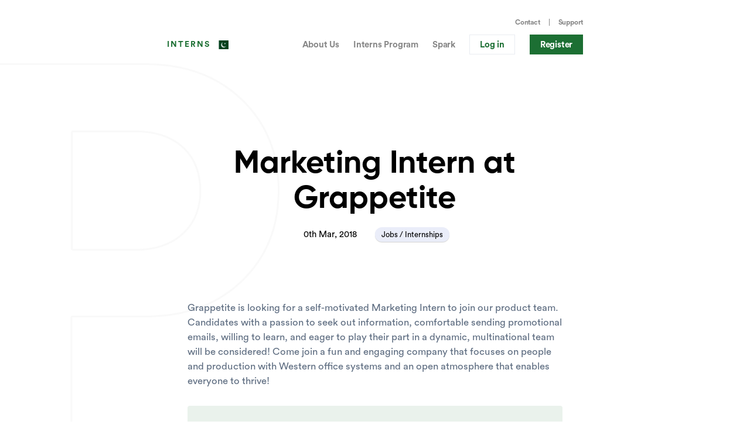

--- FILE ---
content_type: text/html; charset=utf-8
request_url: https://interns.pk/marketing-intern-at-grappetite/
body_size: 3278
content:
<!DOCTYPE html><html><head><title>Marketing Intern at Grappetite | Interns Pakistan</title><meta charSet="utf-8"/><link rel="shortcut icon" href="/img/icons/favicon.png"/><meta name="description" content="Today’s employers care about one thing – experience. And the most important skills are learned on the job, hence utilized the interns program to develop the skill needed to uplift the career."/><meta http-equiv="X-UA-Compatible" content="IE=edge"/><meta name="viewport" content="initial-scale=1.0, width=device-width"/><meta name="robots" content="index, follow, max-snippet:-1, max-image-preview:large, max-video-preview:-1"/><meta property="og:locale" content="en_US"/><meta property="og:type" content="website"/><meta property="og:title" content="Marketing Intern at Grappetite | Interns Pakistan"/><meta property="og:description" content="Today’s employers care about one thing – experience. And the most important skills are learned on the job, hence utilized the interns program to develop the skill needed to uplift the career."/><meta property="og:site_name" content="Interns Pakistan"/><meta property="og:image" content="https://cp.interns.pk/wp-content/uploads/2018/03/marketing-intern-at-grappetite-interns-pakistan.png"/><meta property="og:image:width" content="400"/><meta property="og:image:height" content="400"/><meta name="twitter:card" content="summary_large_image"/><meta name="twitter:title" content="Marketing Intern at Grappetite | Interns Pakistan"/><meta name="twitter:description" content="Today’s employers care about one thing – experience. And the most important skills are learned on the job, hence utilized the interns program to develop the skill needed to uplift the career."/><meta name="twitter:image" content="https://cp.interns.pk/wp-content/uploads/2018/03/marketing-intern-at-grappetite-interns-pakistan.png"/><meta name="twitter:creator" content="@internspakistan"/><meta name="twitter:site" content="@internspakistan"/><meta name="twitter:label1" content="Written by"/><meta name="twitter:data1" content="InternsPakistan"/><meta name="twitter:label2" content="Est. reading time"/><meta name="twitter:data2" content="1 minute"/><meta name="msvalidate.01" content="2E52A6B0A7E917504ABB5C529A01FF64"/><meta name="google-site-verification" content="1EXH6l95PGcWToJOOMcrvDyz3taMSPOf_Obdx0zdhIw"/><meta name="next-head-count" content="27"/><script async="" src="https://www.googletagmanager.com/gtag/js?id=G-NJZTPKHMFS"></script><link rel="stylesheet" href="https://cdnjs.cloudflare.com/ajax/libs/font-awesome/4.7.0/css/font-awesome.min.css"/><script>
            window.dataLayer = window.dataLayer || [];
            function gtag(){dataLayer.push(arguments);}
            gtag('js', new Date());
            gtag('config', 'G-NJZTPKHMFS', {
              page_path: window.location.pathname,
            });</script><link data-next-font="" rel="preconnect" href="/" crossorigin="anonymous"/><link rel="preload" href="/_next/static/css/370035912f7c2a6b.css" as="style"/><link rel="stylesheet" href="/_next/static/css/370035912f7c2a6b.css" data-n-g=""/><noscript data-n-css=""></noscript><script defer="" nomodule="" src="/_next/static/chunks/polyfills-c67a75d1b6f99dc8.js"></script><script src="/_next/static/chunks/webpack-a707e99c69361791.js" defer=""></script><script src="/_next/static/chunks/framework-d926de6f872b7d88.js" defer=""></script><script src="/_next/static/chunks/main-8e4a32cc6a16b0c8.js" defer=""></script><script src="/_next/static/chunks/pages/_app-38336cd82fa0c259.js" defer=""></script><script src="/_next/static/chunks/75fc9c18-e9e42303b4f22ef7.js" defer=""></script><script src="/_next/static/chunks/6010-13db02019a0f7a86.js" defer=""></script><script src="/_next/static/chunks/3996-2a682017d519fc2e.js" defer=""></script><script src="/_next/static/chunks/871-107ad4feabe66dd7.js" defer=""></script><script src="/_next/static/chunks/pages/%5Bslug%5D-685e92c6274e9664.js" defer=""></script><script src="/_next/static/Kf_Xl_f6-IQYJdTdaiIOj/_buildManifest.js" defer=""></script><script src="/_next/static/Kf_Xl_f6-IQYJdTdaiIOj/_ssgManifest.js" defer=""></script></head><body><div id="__next"><div style="opacity:0"><div class="text-page post"><header class="site-header undefined"><div class="top-header wrap"><ul class="nav-utility inline-list"><li class="nav-utility__item"><a class="nav-utility__link utility-line" href="/contact-us/">Contact</a></li><li class="nav-utility__item"><a class="nav-utility__link" href="https://support.interns.pk/">Support</a></li></ul></div><div class="site-header__inner wrap"><a class="logo" href="/">Interns</a><a class="right-off-canvas-toggle mobile-menu"><i class="fa fa-bars"></i></a><nav class="site-nav hide-small"><ul class="site-nav__list reset-list"><li class="site-nav__item"><a class="site-nav__link" href="/about-us/">About Us</a></li><li class="site-nav__item"><a class="site-nav__link" href="/interns-program/">Interns Program</a></li><li class="site-nav__item"><a class="site-nav__link" href="/spark/">Spark</a></li><li class="site-nav__item--btn"><a class="site-header__button hide-small button button--outline shadow" href="/login/">Log in</a></li><li class="site-nav__item--btn"><a class="site-header__button button button--primary shadow" href="/signup/">Register</a></li></ul></nav></div></header><div class="blank-placeholder" style="padding:50px 0px"></div><main class="main wrap" id="main"></main><footer class="site-footer"><div class="site-footer__inner wrap"><p class="site-footer__text "><a class="logo " href="/">Interns</a><span class="mission ">Enabling Individuals to live meaningful Lives</span></p><nav class="footer-nav"><ul class="footer-nav__list reset-list "><li><a class="footer-nav__link" href="/programs-offered/">Programs</a></li><li><a class="footer-nav__link" href="/report/">Reports</a></li><li><a class="footer-nav__link" href="/lab/">Interns Lab</a></li><li><a class="footer-nav__link" href="/walloflove/">Wall of Love</a></li><li><a class="footer-nav__link" href="/about-us/">About Us</a></li><li><a class="footer-nav__link" href="/contact-us/">Work With Us</a></li><li><a class="footer-nav__link " href="https://www.facebook.com/groups/interns.pakistan" target="_blank">Hire Internee</a></li><li><a class="footer-nav__link" href="https://support.interns.pk/">Support</a></li><li><a class="footer-nav__link" href="/contact-us/">Contact Us</a></li></ul></nav><ul class="social-links reset-list "><li class="social-links__item"><a href="https://www.facebook.com/interns.pakistan" target="_blank"><i class="fa fa-facebook-square" aria-hidden="true"></i></a></li><li class="social-links__item"><a href="https://bit.ly/3BTN5XK" target="_blank"><i class="fa fa-youtube" aria-hidden="true"></i></a></li><li class="social-links__item"><a href="https://www.instagram.com/interns.school/" target="_blank"><i class="fa fa-instagram" aria-hidden="true"></i></a></li><li class="social-links__item"><a href="https://www.linkedin.com/company/interns-pakistan" target="_blank"><i class="fa fa-linkedin-square" aria-hidden="true"></i></a></li></ul></div><div class="site-footer__end"><div class="wrap"><div class="grid align-center"><div><span>© 2023 Copyrights Governed By Interns Pakistan.</span></div><div><ul class="nav-utility inline-list privacy"><li><a href="/privacy-policy/">Privacy Policy<i class="fa fa-chevron-right" aria-hidden="true"></i></a></li></ul></div></div></div></div></footer></div></div></div><script id="__NEXT_DATA__" type="application/json">{"props":{"pageProps":{"post":{"id":4894,"date":"2018-03-18T03:55:34","date_gmt":"2018-03-18T03:55:34","guid":{"rendered":"https://cp.interns.pk/marketing-intern-at-grappetite/"},"modified":"2018-04-15T08:07:05","modified_gmt":"2018-04-15T08:07:05","slug":"marketing-intern-at-grappetite","status":"publish","type":"post","link":"https://cp.interns.pk/marketing-intern-at-grappetite/","title":{"rendered":"Marketing Intern at Grappetite"},"content":{"rendered":"\u003cp\u003eGrappetite is looking for a self-motivated Marketing Intern to join our product team. Candidates with a passion to seek out information, comfortable sending promotional emails, willing to learn, and eager to play their part in a dynamic, multinational team will be considered! Come join a fun and engaging company that focuses on people and production with Western office systems and an open atmosphere that enables everyone to thrive! \u003c/p\u003e\n","protected":false},"excerpt":{"rendered":"Grappetite is looking for a self-motivated Marketing Intern to join our product team. Candidates with a passion to seek out information, comfortable sending promotional emails, willing to learn, and eager to play their part in a dynamic, multinational team will be considered! Come join a fun and engaging company that focuses on people and production [\u0026hellip;]","protected":false},"author":1,"featured_media":4895,"comment_status":"open","ping_status":"open","sticky":false,"template":"","format":"standard","meta":{"footnotes":""},"categories":[3,31,1,26],"tags":[],"class_list":["post-4894","post","type-post","status-publish","format-standard","has-post-thumbnail","hentry","category-internship","category-jobs","category-other","category-part-time"],"image":"","main_image":"","tagline":"","post_segments":"","fimg_url":"https://cp.interns.pk/wp-content/uploads/2018/03/marketing-intern-at-grappetite-interns-pakistan.png","acf":false,"_links":{"self":[{"href":"https://cp.interns.pk/wp-json/wp/v2/posts/4894","targetHints":{"allow":["GET"]}}],"collection":[{"href":"https://cp.interns.pk/wp-json/wp/v2/posts"}],"about":[{"href":"https://cp.interns.pk/wp-json/wp/v2/types/post"}],"author":[{"embeddable":true,"href":"https://cp.interns.pk/wp-json/wp/v2/users/1"}],"replies":[{"embeddable":true,"href":"https://cp.interns.pk/wp-json/wp/v2/comments?post=4894"}],"version-history":[{"count":1,"href":"https://cp.interns.pk/wp-json/wp/v2/posts/4894/revisions"}],"predecessor-version":[{"id":4960,"href":"https://cp.interns.pk/wp-json/wp/v2/posts/4894/revisions/4960"}],"wp:featuredmedia":[{"embeddable":true,"href":"https://cp.interns.pk/wp-json/wp/v2/media/4895"}],"wp:attachment":[{"href":"https://cp.interns.pk/wp-json/wp/v2/media?parent=4894"}],"wp:term":[{"taxonomy":"category","embeddable":true,"href":"https://cp.interns.pk/wp-json/wp/v2/categories?post=4894"},{"taxonomy":"post_tag","embeddable":true,"href":"https://cp.interns.pk/wp-json/wp/v2/tags?post=4894"}],"curies":[{"name":"wp","href":"https://api.w.org/{rel}","templated":true}]}},"metatitle":"Marketing Intern at Grappetite","image":"https://cp.interns.pk/wp-content/uploads/2018/03/marketing-intern-at-grappetite-interns-pakistan.png","excerpt":"Grappetite is looking for a self-motivated Marketing Intern to join our product team. Candidates with a passion to seek out information, comfortable sending promotional emails, willing to learn, and eager to play their part in a dynamic, multinational team will be considered! Come join a fun and engaging company that focuses on people and production [\u0026hellip;]","type":"post"},"__N_SSP":true},"page":"/[slug]","query":{"slug":"marketing-intern-at-grappetite"},"buildId":"Kf_Xl_f6-IQYJdTdaiIOj","isFallback":false,"gssp":true,"scriptLoader":[]}</script><script defer src="https://static.cloudflareinsights.com/beacon.min.js/vcd15cbe7772f49c399c6a5babf22c1241717689176015" integrity="sha512-ZpsOmlRQV6y907TI0dKBHq9Md29nnaEIPlkf84rnaERnq6zvWvPUqr2ft8M1aS28oN72PdrCzSjY4U6VaAw1EQ==" data-cf-beacon='{"version":"2024.11.0","token":"49e985daf2dd4af482e60ca209611064","r":1,"server_timing":{"name":{"cfCacheStatus":true,"cfEdge":true,"cfExtPri":true,"cfL4":true,"cfOrigin":true,"cfSpeedBrain":true},"location_startswith":null}}' crossorigin="anonymous"></script>
</body></html>

--- FILE ---
content_type: application/javascript; charset=utf-8
request_url: https://interns.pk/_next/static/chunks/7308-6a5967eb14c78011.js
body_size: 2461
content:
"use strict";(self.webpackChunk_N_E=self.webpackChunk_N_E||[]).push([[7308],{4020:function(r){var t="%[a-f0-9]{2}",e=RegExp(t,"gi"),n=RegExp("("+t+")+","gi");r.exports=function(r){if("string"!=typeof r)throw TypeError("Expected `encodedURI` to be of type `string`, got `"+typeof r+"`");try{return r=r.replace(/\+/g," "),decodeURIComponent(r)}catch(t){return function(r){for(var t={"%FE%FF":"��","%FF%FE":"��"},a=n.exec(r);a;){try{t[a[0]]=decodeURIComponent(a[0])}catch(r){var o=function(r){try{return decodeURIComponent(r)}catch(a){for(var t=r.match(e),n=1;n<t.length;n++)t=(r=(function r(t,e){try{return decodeURIComponent(t.join(""))}catch(r){}if(1===t.length)return t;e=e||1;var n=t.slice(0,e),a=t.slice(e);return Array.prototype.concat.call([],r(n),r(a))})(t,n).join("")).match(e);return r}}(a[0]);o!==a[0]&&(t[a[0]]=o)}a=n.exec(r)}t["%C2"]="�";for(var i=Object.keys(t),c=0;c<i.length;c++){var s=i[c];r=r.replace(RegExp(s,"g"),t[s])}return r}(r)}}},1756:function(r,t,e){e.d(t,{$_:function(){return h},N$:function(){return s},Rp:function(){return f},Sb:function(){return y},Um:function(){return b},_x:function(){return c},hE:function(){return k},jF:function(){return g},nS:function(){return u},p1:function(){return m},p3:function(){return p},pi:function(){return l},s3:function(){return d},uy:function(){return _}});var n=e(9669),a=e.n(n),o=e(7474);let i="https://cp.interns.pk",c=async r=>{try{let t=await a().post(i+"/script/",{token:r,action:"login_with_token"});return t.data}catch(r){console.error(r)}},s=async r=>{try{let t=await a().post(i+"/script/",{email:r.email,password:r.password,action:"register"});return t.data}catch(r){console.error(r)}},u=async r=>{try{let t=await a().post(i+"/script/",{user_id:r.userID,firstname:r.firstname,lastname:r.lastname,dateofbirth:r.dateofbirth,location:r.location,gender:r.gender,educationlevel:r.educationlevel,university:r.university,skills:r.skills,action:"profile_update"});return t.data}catch(r){console.error(r)}},l=async()=>{try{let r=(0,o.dd)(),t=await a().post(i+"/script/",{user_id:r,action:"fetch_user_programs"});return t.data}catch(r){console.error(r)}},p=async r=>{try{let t=await a().post(i+"/script/",{email:r.email,action:"forgot_password"});return t.data}catch(r){console.error(r)}},f=async r=>{try{let t=await a().post(i+"/script/",{key:r.key,login:r.login,action:"activation_key"});return t.data}catch(r){console.error(r)}},d=async r=>{try{let t=await a().post(i+"/script/",{password:r.password,key:r.key,login:r.login,action:"reset_password"});return t.data}catch(r){console.error(r)}},y=async r=>{try{let t=await a().post(i+"/script/",{program:r.programID,user_id:r.userID,data:r,action:"program_feedback"});return t.data}catch(r){console.error(r)}},g=async r=>{try{let t=await a().post(i+"/script/",{program:r.programID,user_id:r.userID,action:"program_certificate"});return t.data}catch(r){console.error(r)}},m=async r=>{try{let t=await a().post(i+"/script/",{user_id:r.userID,program_id:r.programID,data:r,action:"onboarding_questionnaire"});return t.data}catch(r){console.error(r)}},h=async r=>{try{let t=await a().post(i+"/script/",{user_id:r.userID,program_id:r.programID,action:"program_apply"});return t.data}catch(r){console.error(r)}},_=async r=>{try{let t=await a().post(i+"/script/",{skill_id:r.track,user_id:r.userID,action:"submit_skill_success"});return t.data}catch(r){console.error(r)}},b=async r=>{try{let t=await a().post(i+"/script/",{skill_id:r.track,user_id:r.userID,challenge_id:r.challengeID,hint:r.hint,status:r.status,start_time:r.startTime,end_time:r.endTime,next_challenge:r.nextChallengeID,action:"submit_challenge"});return t.data}catch(r){console.error(r)}},k=async r=>{try{let t=await a().post(i+"/script/",{track_id:r.track,user_id:r.userID,challenge_id:r.challengeID,solution_link:r.solution_link,action:"submit_project_challenge"});return t.data}catch(r){console.error(r)}}},7563:function(r,t,e){let n=e(610),a=e(4020),o=e(500),i=r=>null==r;function c(r){if("string"!=typeof r||1!==r.length)throw TypeError("arrayFormatSeparator must be single character string")}function s(r,t){return t.encode?t.strict?n(r):encodeURIComponent(r):r}function u(r,t){return t.decode?a(r):r}function l(r){let t=r.indexOf("#");return -1!==t&&(r=r.slice(0,t)),r}function p(r){r=l(r);let t=r.indexOf("?");return -1===t?"":r.slice(t+1)}function f(r,t){return t.parseNumbers&&!Number.isNaN(Number(r))&&"string"==typeof r&&""!==r.trim()?r=Number(r):t.parseBooleans&&null!==r&&("true"===r.toLowerCase()||"false"===r.toLowerCase())&&(r="true"===r.toLowerCase()),r}function d(r,t){c((t=Object.assign({decode:!0,sort:!0,arrayFormat:"none",arrayFormatSeparator:",",parseNumbers:!1,parseBooleans:!1},t)).arrayFormatSeparator);let e=function(r){let t;switch(r.arrayFormat){case"index":return(r,e,n)=>{if(t=/\[(\d*)\]$/.exec(r),r=r.replace(/\[\d*\]$/,""),!t){n[r]=e;return}void 0===n[r]&&(n[r]={}),n[r][t[1]]=e};case"bracket":return(r,e,n)=>{if(t=/(\[\])$/.exec(r),r=r.replace(/\[\]$/,""),!t){n[r]=e;return}if(void 0===n[r]){n[r]=[e];return}n[r]=[].concat(n[r],e)};case"comma":case"separator":return(t,e,n)=>{let a="string"==typeof e&&e.includes(r.arrayFormatSeparator),o="string"==typeof e&&!a&&u(e,r).includes(r.arrayFormatSeparator);e=o?u(e,r):e;let i=a||o?e.split(r.arrayFormatSeparator).map(t=>u(t,r)):null===e?e:u(e,r);n[t]=i};default:return(r,t,e)=>{if(void 0===e[r]){e[r]=t;return}e[r]=[].concat(e[r],t)}}}(t),n=Object.create(null);if("string"!=typeof r||!(r=r.trim().replace(/^[?#&]/,"")))return n;for(let a of r.split("&")){let[r,i]=o(t.decode?a.replace(/\+/g," "):a,"=");i=void 0===i?null:["comma","separator"].includes(t.arrayFormat)?i:u(i,t),e(u(r,t),i,n)}for(let r of Object.keys(n)){let e=n[r];if("object"==typeof e&&null!==e)for(let r of Object.keys(e))e[r]=f(e[r],t);else n[r]=f(e,t)}return!1===t.sort?n:(!0===t.sort?Object.keys(n).sort():Object.keys(n).sort(t.sort)).reduce((r,t)=>{let e=n[t];return Boolean(e)&&"object"==typeof e&&!Array.isArray(e)?r[t]=function r(t){return Array.isArray(t)?t.sort():"object"==typeof t?r(Object.keys(t)).sort((r,t)=>Number(r)-Number(t)).map(r=>t[r]):t}(e):r[t]=e,r},Object.create(null))}t.extract=p,t.parse=d,t.stringify=(r,t)=>{if(!r)return"";c((t=Object.assign({encode:!0,strict:!0,arrayFormat:"none",arrayFormatSeparator:","},t)).arrayFormatSeparator);let e=e=>t.skipNull&&i(r[e])||t.skipEmptyString&&""===r[e],n=function(r){switch(r.arrayFormat){case"index":return t=>(e,n)=>{let a=e.length;return void 0===n||r.skipNull&&null===n||r.skipEmptyString&&""===n?e:null===n?[...e,[s(t,r),"[",a,"]"].join("")]:[...e,[s(t,r),"[",s(a,r),"]=",s(n,r)].join("")]};case"bracket":return t=>(e,n)=>void 0===n||r.skipNull&&null===n||r.skipEmptyString&&""===n?e:null===n?[...e,[s(t,r),"[]"].join("")]:[...e,[s(t,r),"[]=",s(n,r)].join("")];case"comma":case"separator":return t=>(e,n)=>null==n||0===n.length?e:0===e.length?[[s(t,r),"=",s(n,r)].join("")]:[[e,s(n,r)].join(r.arrayFormatSeparator)];default:return t=>(e,n)=>void 0===n||r.skipNull&&null===n||r.skipEmptyString&&""===n?e:null===n?[...e,s(t,r)]:[...e,[s(t,r),"=",s(n,r)].join("")]}}(t),a={};for(let t of Object.keys(r))e(t)||(a[t]=r[t]);let o=Object.keys(a);return!1!==t.sort&&o.sort(t.sort),o.map(e=>{let a=r[e];return void 0===a?"":null===a?s(e,t):Array.isArray(a)?a.reduce(n(e),[]).join("&"):s(e,t)+"="+s(a,t)}).filter(r=>r.length>0).join("&")},t.parseUrl=(r,t)=>{t=Object.assign({decode:!0},t);let[e,n]=o(r,"#");return Object.assign({url:e.split("?")[0]||"",query:d(p(r),t)},t&&t.parseFragmentIdentifier&&n?{fragmentIdentifier:u(n,t)}:{})},t.stringifyUrl=(r,e)=>{e=Object.assign({encode:!0,strict:!0},e);let n=l(r.url).split("?")[0]||"",a=t.extract(r.url),o=t.parse(a,{sort:!1}),i=Object.assign(o,r.query),c=t.stringify(i,e);c&&(c=`?${c}`);let u=function(r){let t="",e=r.indexOf("#");return -1!==e&&(t=r.slice(e)),t}(r.url);return r.fragmentIdentifier&&(u=`#${s(r.fragmentIdentifier,e)}`),`${n}${c}${u}`}},2102:function(r,t,e){e.d(t,{Z:function(){return o}});var n=e(7294),a=e(5163);function o(r){var t=(0,n.useContext)(a.ZP);if(!t)throw Error("Missing <CookiesProvider>");var e=t.getAll(),o=(0,n.useState)(e),i=o[0],c=o[1],s=(0,n.useRef)(i);return(0,n.useEffect)(function(){function e(){var e=t.getAll();(function(r,t,e){if(!r)return!0;for(var n=0;n<r.length;n++){var a=r[n];if(t[a]!==e[a])return!0}return!1})(r||null,e,s.current)&&c(e),s.current=e}return t.addChangeListener(e),function(){t.removeChangeListener(e)}},[t]),[i,(0,n.useMemo)(function(){return t.set.bind(t)},[t]),(0,n.useMemo)(function(){return t.remove.bind(t)},[t])]}},500:function(r){r.exports=(r,t)=>{if(!("string"==typeof r&&"string"==typeof t))throw TypeError("Expected the arguments to be of type `string`");if(""===t)return[r];let e=r.indexOf(t);return -1===e?[r]:[r.slice(0,e),r.slice(e+t.length)]}},610:function(r){r.exports=r=>encodeURIComponent(r).replace(/[!'()*]/g,r=>`%${r.charCodeAt(0).toString(16).toUpperCase()}`)}}]);

--- FILE ---
content_type: application/javascript; charset=utf-8
request_url: https://interns.pk/_next/static/chunks/3636-755026dd31e64e8f.js
body_size: 41925
content:
"use strict";(self.webpackChunk_N_E=self.webpackChunk_N_E||[]).push([[3636],{1265:function(e,a,t){var i=t(5893);a.Z=()=>(0,i.jsx)("div",{className:"blank-placeholder",style:{padding:"50px 0px"}})},6681:function(e,a,t){var i=t(5893);a.Z=e=>{let{title:a,subtitle:t}=e;return(0,i.jsx)("div",{className:"heading-with-subtitle",children:(0,i.jsxs)("div",{className:"wrap",children:[(0,i.jsx)("h2",{className:"title",children:a}),(0,i.jsx)("p",{className:"sub-title",children:t})]})})}},8717:function(e,a,t){t.d(a,{K:function(){return i}});let i={batch11:{testimonials:[{"id ":"1",testimonial:"Good way to keep student learning and best opportunity for students to complete their internship online, thank you!",name:"Anila Ashraf Memon",batch:"11"},{"id ":"2",testimonial:"It was a great learning experience. Making wordpress website was the best part. This internship was a good kickstart and can now continue working on my development skills. Best regards",name:"Hira Ali",batch:"11"},{"id ":"3",testimonial:"A great platform for those who want to polish their front-end development skills. The best thing about this program is that it is too responsive and well managed as most of the initiative like these ends with not having a good time or unsatisfied students. Highly recommended!!",name:"Zohair Abbas",batch:"11"},{"id ":"4",testimonial:"It was great experience for me to check my ability and need to know what are my weaknesses and what should i improve, thanks interns.pk to provide a platform and enroll me as a internee. Now i should work hard to improve my skills. Thanks",name:"Saqiba",batch:"11"},{"id ":"5",testimonial:"Interns Pakistan is providing the best chance to the new up coming talent.",name:"Samrah Afzal",batch:"11"},{"id ":"6",testimonial:"It was nice experience got the environment where i learned alot and experienced how to manage the time and complete the tasks on time.",name:"Rabat Shahid",batch:"11"},{"id ":"7",testimonial:"That was a nice experience, but i feel some lackness in challenges that was so easy .it should be some more complicated. overall it was tremendous.",name:"Marium Irfan",batch:"11"},{"id ":"8",testimonial:"A really good experience for CS related skills and will definitely help me in the future.",name:"Rafay Shoaib",batch:"11"},{"id ":"9",testimonial:"A very good experience i got from this platform. I got experience about the front-end development. I think this is a very good platform for those students who wants to get remote internship.",name:"Mubashir Rafique",batch:"11"},{"id ":"10",testimonial:"My skills have polished through the challenges. and i learnt wordpress due to this internship.",name:"Mahnoor Fahim",batch:"11"},{"id ":"11",testimonial:"I really appreciated you sir you doing very well and we all thanks to you that your efforts helps us. I startded some new things to learn through this period, now i am able to build a frontend website... again thanks sir",name:"Muzamil Ali",batch:"11"},{"id ":"12",testimonial:"My experience is amazing as i learn many new skills which surely help me in future.",name:"Syeda Fatima Asim Riaz",batch:"11"},{"id ":"13",testimonial:"This was a good experience. It is a very good practise for beginners as interns.pk provides the knowledge in very convenient way and everyone can understand through this. One more good thing about this portal is every activity is on time and i got response of my each and every querries so thanks to team i learned through it in a very simple and good way.",name:"Samara Mohsin",batch:"11"},{"id ":"14",testimonial:"It was a great experience. I learned many new things here. I hope this internship would help me getting a good job in future.",name:"Syeda Rafeya Haque",batch:"11"},{"id ":"15",testimonial:"My experience of interns program is awesome there are lots of things i have learned and this program provides lots of information about html, css, js, php and wordpress the last challenges of this program is best for many things i have to learn it in this challenge to develop a wordpress project this program is amazing.",name:"Sidra Ali",batch:"11"},{"id ":"16",testimonial:"I just had a great time going through this course. I really loved the way Mr. Shahzaib handles interns. Wonderful learning opportunity for everyone.",name:"Maaz Bin Salman",batch:"11"}],bottomTitle:"Batch # 11",bottomSubtitle:"16 Mar - 20 Apr, 2020",bottomButtonTitle:"Explore Report",bottomButtonLink:"#",date:"9th March, 2020",days:"5",total:"750",shortlisted:"270",onlineinternship:"85.0%",learningonline:"83.0%",workonlinefuture:"73.0%",male:"62.5%",female:"37.5%",HTML:{hour:25,entered:112,passed:80,percentage:71},CSS:{hour:91,entered:80,passed:73,percentage:91},JavaScript:{hour:88,entered:73,passed:70,percentage:96},PHP:{hour:27,entered:70,passed:64,percentage:91},WordPress:{hour:62,entered:64,passed:41,percentage:64},keypoints:{graduates:36,male:41.5,female:58.5},Projects:"50+",HoursofLearning:"645+",AverageSelfRating:"4.50/5",Video:{code:"cjI0c2llT1k",title:"Tayyaba Fatima",subtitle:"A Daybreak - Blog"},Project1:{code:"ALWWN3M4YNs",title:"Fatima Mohsin",subtitle:"The Book Basement"},Project2:{code:"sgKsvYxxJB4",title:"Asma Mushtaq Ahmed",subtitle:"Bliss Tours and Travels"},Project3:{code:"OQG_0I7cL8o",title:"Sidra Ali",subtitle:"Studio Website"},MoreProject:""},batch12:{testimonials:[{"id ":"1",testimonial:"A smooth journey throughout. Got a chance to learn the basics of front end development. People managing the whole internship program are highly cooperative. Lastly what I appreciate the most is time management. All tasks were conducted on their due time without any sort of disturbance or queries. Thank you for such a great experience!",name:"Sukaina Asad",batch:"12"},{"id ":"2",testimonial:"Amazing opportunity for the students to learn from home.",name:"Sana Mohib",batch:"12"},{"id ":"3",testimonial:"Amazing opportunity to learn new things. Found new and outstanding skills. Thanks to interns.pk.",name:"Mah Rukh Nawaz",batch:"12"},{"id ":"4",testimonial:"Had a great learning opportunity with interns. Pk and learned a lot of new things which helps me in improving my skills.",name:"Hammad Rafiq",batch:"12"},{"id ":"5",testimonial:"Had a great experience. The best thing is to learn new things and work on it",name:"Maha Raza",batch:"12"},{"id ":"6",testimonial:"I am from Skardu Gilgit Baltistan where there is no opportunity for its students. Interns Pakistan is a great platform for students especially for those students like me who are living in remote areas. This internship at Interns Pakistan really help me to boost my front-end development skills and I learned a lot form this beautiful platform. Thank you so much",name:"Mumtaz Ali",batch:"12"},{"id ":"7",testimonial:"I gain much more knowledge from this internship it is a good platform for every developer to gain their skills and improve their quality of work.",name:"Wali Muhammad",batch:"12"},{"id ":"8",testimonial:"I had a great experience. I got to know a lot of new things. I appreciate what interns.pk is doing. This will help a lot of people.",name:"Muhammad Ibrahim",batch:"12"},{"id ":"9",testimonial:"I had a great learning experience here. Thank you for giving me this opportunity to learn new things and to gain new experience.",name:"Syeda Sukaina Zehra",batch:"12"},{"id ":"10",testimonial:"I had a very useful experience of 1 month. Learning about the new technologies from scratch to the point where I became able to build a full e-commerce site was indeed an achievement. Thank you for giving me this opportunity.",name:"Iqra Farooq Malik",batch:"12"},{"id ":"11",testimonial:"I have a very good experience with Interns Pakistan. Within a single platform was taught a lot which was relevant to my field. It was very helpful.",name:"Laiba Tanveer",batch:"12"},{"id ":"12",testimonial:"It is a great experience and opportunity for newbies like me. I gained a lot from it and polish some of my skills and felt so good when the admin appreciated our work.",name:"Ahtisham Hasan Khan",batch:"12"},{"id ":"13",testimonial:"It is a fully organized internship along with complete step-by-step proper procedures. I liked the tasks. I mostly liked the period in which I kept busy myself in developing WordPress project just because it is the core part of the internship. I gained a lot from it.",name:"Ayman Fatima",batch:"12"},{"id ":"14",testimonial:"It is a great platform for those who want to enhance their programming skills especially front-end development. It is a very responsive and well-managed course for those who are not certified with their previous knowledge. It is highly recommended for beginners and especially for those who want to polish their skills.",name:"Muhammad Zeerak Murtaza",batch:"12"},{"id ":"15",testimonial:"It was a good experience and a better approach to learning the languages and passing the challenges throughout the tracks. Thank you Interns Pakistan for this beautiful opportunity.",name:"Saif Uddin",batch:"12"},{"id ":"16",testimonial:"It was a great experience learning as an intern in this program. The challenges are well designed and managed. The final project encourages interns to use their creativity and produce an excellent website using all the tools that were learned. I hope to see a program in the future for web developers using just code rather than WordPress though.",name:"Mubeen Kodvavi",batch:"12"},{"id ":"17",testimonial:"It was a great experience learning front end development at interns.pk. This platform has motivated me to start my career in web development. I recommend all the university students to enroll in this course.",name:"Muhammad Adnan",batch:"12"},{"id ":"18",testimonial:"It was a great experience in learning. It helped me to enhance my skills.",name:"Rabbiya Sohail",batch:"12"},{"id ":"19",testimonial:"It was a great experience overall and indeed a great initiative by interns program. I got to learn a lot of things and i would definitely try to take this course again to polish my skills more! Thanks a lot!",name:"Tooba Jutt",batch:"12"},{"id ":"20",testimonial:"It was a great experience revising and learning the concepts. The most exciting part was applying and practicing the concepts. I wish it includes more and more topics regarding web development.",name:"Ovaiz Ali",batch:"12"},{"id ":"21",testimonial:"It was an amazing experience to work with Interns Pakistan. It is based on practical work and I would recommend everyone willing to learn front-end development should apply for this internship. And finally thank a lot interns.pk team for establishing such a platform for students. I wish i could have some more work experience with Interns Pakistan.",name:"Bashir Alam",batch:"12"},{"id ":"22",testimonial:"It was an amazing experience. A unique way to test your skills.",name:"Ghana Yaqoob",batch:"12"},{"id ":"23",testimonial:"It was an amazing journey. Learned a lot with your challenges and task. Rnthankyou for considering me",name:"Muhammad Abdullah",batch:"12"},{"id ":"24",testimonial:"It was a great experience here i learned a lot and suggest you guys keep it up and bring more offers for us :)",name:"Hoor Ul Ain Azeem",batch:"12"},{"id ":"25",testimonial:"It was a great experience. I learned new stuff and also got a chance to brush some skills that I already knew. Interns.pk is a great platform for students to get started on their journey to become a developer.",name:"Osama Mateen",batch:"12"},{"id ":"26",testimonial:"It's a great opportunity for learning. A well-managed program. Best platform for undergraduates.",name:"Areesha Mujahid",batch:"12"},{"id ":"27",testimonial:"The experience was wonderful and I look forward to any future internships with this platform.",name:"Umer Hassan",batch:"12"},{"id ":"28",testimonial:"This internship included many responsibilities necessary to be a front-end developer. Each task brought different circumstances to learn something new. The internship was a worthwhile experience and I feel that it has prepared me well for my professional career.",name:"Abaad Murtaza",batch:"12"},{"id ":"29",testimonial:"This platform helped me to learn PHP and javascript to a great level. Thank you.",name:"Tooba Tehreem Sheikh",batch:"12"},{"id ":"30",testimonial:"This program really helped me in exploring what does it take to build a website.",name:"Adeena Lathiya",batch:"12"},{"id ":"31",testimonial:"This the best experience and I have polished my skills through this platform!",name:"Syed Talal Hassan",batch:"12"},{"id ":"32",testimonial:"This was a quite good experience on the way to learn about web development tools especially WordPress. I was a newbie in WordPress when I enrolled in the intern program but now I think my level of skills increased. Thank you for serving us!",name:"Jaweria Mughal",batch:"12"}],bottomTitle:"Batch # 12",bottomSubtitle:"20 Apr - 17 May, 2020",bottomButtonTitle:"Explore Report",bottomButtonLink:"#",date:"31st March, 2020",days:"15",total:"820",shortlisted:"286",onlineinternship:"83.0%",learningonline:"88.4%",workonlinefuture:"75.4%",male:"55.0%",female:"45.0%",HTML:{hour:41,entered:129,passed:101,percentage:78},CSS:{hour:112,entered:101,passed:93,percentage:92},JavaScript:{hour:103,entered:93,passed:85,percentage:91},PHP:{hour:34,entered:85,passed:77,percentage:91},WordPress:{hour:82.5,entered:77,passed:55,percentage:71.5},keypoints:{graduates:42.6,male:51,female:49},Projects:"55+",HoursofLearning:"372.5+",AverageSelfRating:"4.50/5",Video:{code:"ANeHFMQBiOI",title:"Abaad Murtaza",subtitle:"The Barber Shop"},Project1:{code:"aa-k_fp1-WQ",title:"Muhammad Abdullah",subtitle:"21 Forever Store"},Project2:{code:"zAxSR8TZYXM",title:"Adeena Lathiya",subtitle:"Travel The Beaches"},Project3:{code:"XKEw8n5M9nQ",title:"Afzal Zubair",subtitle:"Travel Agency"},MoreProject:""},batch13:{testimonials:[{"id ":"1",testimonial:"A smooth journey throughout. Got a chance to learn the basics of front end development. People managing the whole internship program are highly cooperative. Lastly what I appreciate the most is time management. All tasks were conducted on their due time without any sort of disturbance or queries. Thank you for such a great experience!",name:"Sukaina Asad",batch:"13"},{"id ":"2",testimonial:"I am Urooj, a graduate software engineer from Mehran University. I learned a lot in this internship program. I had no prior experience with WordPress, but now I know a lot about it too. This program was very much helpful for me. I covered 5 tracks in a month and it is really a big thing for me.",name:"Urooj Samoo",batch:"13"},{"id ":"3",testimonial:"I have learned new things in all of the languages and I came to know more about my skills.",name:"Amna Arif",batch:"13"},{"id ":"4",testimonial:"It was one of the best learning experiences. Especially the WordPress project is an amazing source of learning and practicing skills. I would love to see this platform expand and help us learn more skills.",name:"Syeda Nabila Nasir",batch:"13"},{"id ":"5",testimonial:"I had a good time learning WordPress and I must say Intern Pakistan is the best platform for students.",name:"Mohsin Zulfiqar Maknojia",batch:"13"},{"id ":"6",testimonial:"It was a great experience working with Interns Pakistan. I enjoyed it.",name:"Saif Ali Badruddin",batch:"13"},{"id ":"7",testimonial:"Its was the great platform to polish your skills",name:"Saba Syed Ali",batch:"13"},{"id ":"8",testimonial:"My experience was very good. I improved my front-end development skills. I was unaware of so many amazing CSS properties so I learned a lot from this program. I learned about WordPress development. I improved my JavaScript and PHP as well. Thank you for giving me an amazing opportunity. I learned a lot.",name:"Sadia Aslam",batch:"13"},{"id ":"9",testimonial:"This was an enriching experience. Had a great opportunity to learn various web development tools.",name:"Aliza",batch:"13"},{"id ":"10",testimonial:"Great experience! want to do again in the future for data science waiting desperately for it, thank you.",name:"Ali Aatir Khowaja",batch:"13"},{"id ":"11",testimonial:"It was a great experience. Learned new things and got a chance to polish my existing skills. It is a great platform for newbies to learn and brush their skills in front-end development. A wonderful journey throughout the program. Thanks to interns. Pk team for providing such an opportunity.",name:"Zeeshan Nasir",batch:"13"},{"id ":"12",testimonial:"During my internship experience with Interns Pakistan, I was able to develop my front-end developer skills. I particularly found this internship to be useful in improving my WordPress. Although I found this internship to be challenging. But i found it to be valuable in developing my front-end developer skills.",name:"Syeda Hamna Bibi",batch:"13"},{"id ":"13",testimonial:"It was a wonderful and completely new experience for me. I learned how to work in limited time duration. My skills are now much more enhanced.",name:"Neha Khan",batch:"13"},{"id ":"14",testimonial:"It was a wonderful experience and the internship was a bit stressful but I learned many new things from it and shahzaib (mentor) knows how to value other person talent which is an extremely amazing thing and I hope the next internship platform would be of complete backend as the front end development impressed me a lot.",name:"Muhammad Saad Khan",batch:"13"},{"id ":"15",testimonial:"It was a good experience at interns.pk. Looking forward to more internships at this platform.",name:"Fizza Jawed",batch:"13"},{"id ":"16",testimonial:"I am very glad to be a part of Interns Pakistan. It was an amazing experience of my life during the journey I have learned a lot and also gain incomparable experience.",name:"Shumaila Kumbhar",batch:"13"},{"id ":"17",testimonial:"This experience was fun and the challenges always catered my interest and I would solve them like I am playing a game and it never felt like a burden to me.",name:"Hafsa Qamar",batch:"13"},{"id ":"18",testimonial:"A great experience. A practical and smooth intro to front end development that made it easier to understand various languages and domains one can lean towards for future career plans. Also a mindful step in times of a pandemic. Thank you for the opportunity and experience.",name:"Suhaib Baleegh",batch:"13"},{"id ":"19",testimonial:"It was great. Helped me learn a lot about developing a website.",name:"Lamya Mithaiwala",batch:"13"},{"id ":"20",testimonial:"It was a good experience :)",name:"Muhammad Husnain",batch:"13"},{"id ":"21",testimonial:"Great learning experience, definitely something I never expected out of something designed in Pakistan.",name:"Namel Shahid",batch:"13"},{"id ":"22",testimonial:"It was a great experience being an intern at interns.pk. I am glad that in this situation of the pandemic we were able to develop our technical skills.",name:"Ahmed Pervaiz",batch:"13"},{"id ":"23",testimonial:"It is a great platform for learning languages. I really enjoyed it solving challenges. I learn many things throughout this program.",name:"Ayesha Tassaduq",batch:"13"},{"id ":"24",testimonial:"It was a really amazing opportunity for students to earn the certificate and get an experience in front-end.",name:"Alizain Rahim",batch:"13"},{"id ":"25",testimonial:"I got some experience with new things such as WordPress. Also i strengthened my skills in html/css/javascript/php. I would like to participate in an advanced version of this internship later on. Thank you for this opportunity.",name:"Rahim Samnani",batch:"13"},{"id ":"26",testimonial:"Overall it was an amazing opportunity to learn everything from basics and building a complete project. Thank you for giving this platform to students for building up their experience and enhance their skills.",name:"Rauf Momin",batch:"13"},{"id ":"27",testimonial:"The WordPress website project was a fun and worthwhile experience and it truly harnessed the skills (eg HTML CSS ) to make us enter the realm of web development.",name:"Amaan Baig",batch:"13"},{"id ":"28",testimonial:"Amazing experience of the internship. Especially in this time of COVID-19 where everyone looking for opportunities to improve his/her skills and get in with things. I have enjoyed learning from the intern program and i have recommended this to my friends and a few of them have started it in batch 14. I will also recommend this in the future. This is a great idea that will flourish one day to a larger scale for sure.",name:"Sooraj Kumar",batch:"13"},{"id ":"29",testimonial:"Throughout this journey, I have learned HTML, CSS, JavaScript, PHP and WordPress. It was a bit revise for the concept I have. Furthermore, I have learned many new things that I have never learned. I will highly recommend this internship to those who are interested in building a career in frontend development.",name:"Zain Zulfiqar",batch:"13"},{"id ":"30",testimonial:"Being an electrical and electronics engineering student. I would have got carried away with the thought that how can this web development benefit me but this is an open world now where skills matter more than the degree itself. Interns Pakistan is a phenomenal platform for the newbies to the world of web development as it not only makes you familiar with the basics but, also lets you explore more about new things deployed in the process by providing a competitive challenge-based environment.",name:"Muhammad Hassan",batch:"13"},{"id ":"31",testimonial:"It was a wonderful experience. I have polished my skills a lot during this period of COVID-19. All the challenges were very easy and I learned a lot.",name:"Zertashia Shafiq",batch:"13"},{"id ":"32",testimonial:"It was definitely a new and unique internship experience. A good initiative. I must say",name:"Humaira Rana",batch:"13"},{"id ":"33",testimonial:"It was a good course teaching the fundamentals of web development.",name:"Osama Rashid",batch:"13"},{"id ":"34",testimonial:"Thank you for helping me learn new skills.",name:"Hiba Sikander",batch:"13"},{"id ":"35",testimonial:"My experience in the internship is good. I have learned so much from it and I hope that it will help me to get the job in the future.",name:"Rameen Ali",batch:"13"},{"id ":"36",testimonial:"I learned a lot from this internship. I practice a lot to complete which boosts my confidence.",name:"Asad Fareed",batch:"13"},{"id ":"37",testimonial:"Outstanding experience!!! Thank you Interns Pakistan.",name:"Huzaifa Sheikh",batch:"13"},{"id ":"38",testimonial:"Great experience and a great platform to learn new skills.",name:"Syed Hannan Ahmed",batch:"13"},{"id ":"39",testimonial:"It is a wonderful experience for me with interns.pk and I hope this kind of platform provides more skills and learning opportunities for students. Thank you interns.pk.",name:"Yasir Shaikh",batch:"13"},{"id ":"40",testimonial:"I really enjoy the month working with Inters Pakistan. From this platform, I learn a lot. This internship helps me to learn new things especially the end project on WordPress. I had a great experience learning WordPress.",name:"Rahul",batch:"13"},{"id ":"41",testimonial:"Wonderful experience it was to be the part of this journey.",name:"Zohaib Shah",batch:"13"},{"id ":"42",testimonial:"Best learning Internet platform I have had up till now.",name:"Syed Muhammad Imran",batch:"13"},{"id ":"43",testimonial:"Had a great time learning some new fun skills.",name:"Marium Naeem",batch:"13"},{"id ":"44",testimonial:"It was fun and it really helped me alot learning new things.",name:"Zaeem Ahmed",batch:"13"},{"id ":"45",testimonial:"During the time of internship, I learned a lot of new things most importantly how to use WordPress. I really admire the way you give the challenges and also maintained the members at facebook group. I am looking forward for the new opportunities. Thank you for your efforts.",name:"Nageeta Kumari",batch:"13"},{"id ":"46",testimonial:"It was a really nice experience with Interns Pakistan.",name:"Hina Aftab",batch:"13"},{"id ":"47",testimonial:"I was totally new to all of these languages and never made a website. This program guided me and helps me a lot to make my own website with my own theme. So thanks Interns Pakistan for giving us this opportunity to learn.",name:"Mehwish Sameer",batch:"13"},{"id ":"48",testimonial:"This has been a great learning experience for me. I had a lot of fun doing these tasks. Overall was a good experience for me and I gained a lot of knowledge and experience.",name:"Salman Hameed",batch:"13"},{"id ":"49",testimonial:"Intern.pk is the best platform for self-learner. I have a great experience with them and i suggest to beginners who are new in this field they can easily learn and get the advantages of how to use there free time as a meaningful time.",name:"Muhammad Ashar",batch:"13"},{"id ":"50",testimonial:"The experience was absolutely great!!! Intern Pakistan provides a great platform for youngsters to polish their skills. I enjoyed a lot :)",name:"Danish Mustafa",batch:"13"},{"id ":"51",testimonial:"It was such a good experience to do an internship in such an environment, it was so comfortable for us to do such type of task.",name:"Mahnoor Zehra",batch:"13"},{"id ":"52",testimonial:"It was an amazing experience. I am really thankful to interns.pk. The way they taught us these languages is commendable. I am looking forward to them that they also teach us some other languages in the same way.",name:"Muhammad Arslan",batch:"13"}],bottomTitle:"Batch # 13",bottomSubtitle:"01 Jun - 29 Jun, 2020",bottomButtonTitle:"Explore Report",bottomButtonLink:"#",date:"15th May, 2020",days:"15",total:"1118",shortlisted:"388",onlineinternship:"98.0%",learningonline:"84.0%",workonlinefuture:"83.2%",male:"59.0%",female:"41.0%",HTML:{hour:41,entered:148,passed:116,percentage:78},CSS:{hour:112,entered:120,passed:113,percentage:94},JavaScript:{hour:103,entered:116,passed:109,percentage:94},PHP:{hour:34,entered:108,passed:101,percentage:94},WordPress:{hour:106.5,entered:101,passed:71,percentage:70},keypoints:{graduates:47.9,male:58.7,female:42.3},Projects:"71+",HoursofLearning:"396+",AverageSelfRating:"4.50/5",Video:{code:"mt3xQ8Ydc5I",title:"Saif Ali Badruddin",subtitle:"Uncommon"},Project1:{code:"ETZ56OrSHxY",title:"Ahmed Pervaiz",subtitle:"Netronix"},Project2:{code:"rPkhVROxg_A",title:"Ali Aatir Khowaja",subtitle:"Merito Shoes And Bags"},Project3:{code:"c6QOK3hyVo0",title:"Aliza",subtitle:"Rotaj Kitchen"},MoreProject:""},batch14:{testimonials:[{"id ":"1",testimonial:"It was a wonderful experience, got to learn a whole lot of things and that too through an excellent interface.",name:"Mustaali Hussain",batch:"14"},{"id ":"2",testimonial:"A great opportunity! 100% recommended to those who want to get a head-start in their field! It introduced me to a whole new way of learning while teaching me new skills!",name:"Maha Jamshaid",batch:"14"},{"id ":"3",testimonial:"Extremely well curated and well thought out learning path developed by interns pakistan which is aimed to accommodate not only those that are new in front-end development; but also those that have some experience regarding the languages required in front-end development. The challenges are easy but mind turning with plenty of hints and the capstone project at the end is something that is designed to push your limits! Overall thoroughly enjoyed the experience and will recommend it to future learners. May allah bless you for all your hard work! Jazakallah khair!",name:"Khuzaim Khan",batch:"14"},{"id ":"4",testimonial:"Great informative and interactive experience. Learned a lot!",name:"Minaa Azmat",batch:"14"},{"id ":"5",testimonial:"Had a very good experience in learning new thing during the whole internship and also implement those in project. It will help me a lot in my future endeavors.",name:"Shahzaib Minhaz",batch:"14"},{"id ":"6",testimonial:"I am greatly thankful to the founder of Interns.pk who understood the need of developing such a platform for enthusiastic students. Thank you once again sir",name:"Arun Kumar",batch:"14"},{"id ":"7",testimonial:"I am really glad that i came across this amazing opportunity. I have learnt a lot and have groomed my coding skills.",name:"Faryal Karim",batch:"14"},{"id ":"8",testimonial:"I do really have a great experience with internship, having very amazing learning environment that never let me bore and keep motivating me itself. Thank you so much Interns.pk!",name:"Khadija Ishaq",batch:"14"},{"id ":"9",testimonial:"I had a great experience doing this internship. This helped me to push me to see the abilities i have, which i was scared to explore myself. This was my first internship and i loved it. Thank you so much sir shahzaib for being a such a nice and humble instructor who gave me opportunity for this internship.",name:"Shariq Shoaib",batch:"14"},{"id ":"10",testimonial:"I had a really great experience with Interns Pakistan and i have learned many new things and concepts.",name:"Zara Imtiaz",batch:"14"},{"id ":"11",testimonial:"I have learnt new schemes and techniques especially wordpreess in a new way.",name:"Aatira Faheem Siddiqui",batch:"14"},{"id ":"12",testimonial:"I liked the fact that it was a challenge based internship. Makes learning more fun.",name:"Pakeeza Aqdas Nazir Chaudary",batch:"14"},{"id ":"13",testimonial:"I really like this program helped a lot in increasing our skills, Thank you!",name:"Kinza Fatima Jafri",batch:"14"},{"id ":"14",testimonial:"Interns program was a great opportunity to learn and polish my skills. It was a well managed and guided program to get hand on some very useful skills from beginner and intermediate level.",name:"Asfandyar Meer",batch:"14"},{"id ":"15",testimonial:"It is a great opportunity to learn the skills. Thank you! For this initiative. I would recommend everyone to join it and learn.",name:"Ifrah Tehleel",batch:"14"},{"id ":"16",testimonial:"It was a good experience as an intern at interns program, I learned many new things which will be helpful for me in the future.",name:"Rameen Saeed",batch:"14"},{"id ":"17",testimonial:"It was a great experience interning here, as i was able to learn many new languages and develop the ones i already knew. The challenges were fun and exciting and i learned alot while creating my final projectr, i want to thank the interns program for giving me the opportunity to participate in the internship.",name:"Mustafa Ahsan",batch:"14"},{"id ":"18",testimonial:"It was a great experience working on this platform, hope to see it expand onwards.",name:"Ubaid Rahman",batch:"14"},{"id ":"19",testimonial:"It was a great learning experience and got to learn many new things. Looking forward to more internships like these.",name:"Aliza Hassan",batch:"14"},{"id ":"20",testimonial:"It was a nice experience and i learned quite a lot of things about web development.",name:"Hammad Alam",batch:"14"},{"id ":"21",testimonial:"It was a wonderful experience to be part of this amazing journey! As this was my very first internship it helped me polish and enhance my skills of front-end web-development. I was totally impressed by the challenges of each and every skill which included from a beginner level to intermediate challenges. Interns Pakistan is really a great initiative.",name:"Shahzain Ahmed",batch:"14"},{"id ":"22",testimonial:"It was best experience for me, especially if someone is coming from non IT background and being able to complete all the challenges under guideline. Interns Pakistan is great platform to learn new and in-demand skills for both experienced and freshers.",name:"Mahnoor Khan",batch:"14"},{"id ":"23",testimonial:"It was good experience with interns.pk, learned new things and i hope these things will be helpful for me.",name:"Sapna Kumari",batch:"14"},{"id ":"24",testimonial:"It was overall a great experience. Learned alot. Very helpful for my career. Thank you.",name:"Maham Akhlaq",batch:"14"},{"id ":"25",testimonial:"It was quite fun learning experience. Most of it by the new way of learning, how Interns.Pk conveyed the knowledge was impressive and facebook group was a major help for guidance. Overall It was great and i can say my skills have been improved.",name:"Mian Mahmood Sarwar",batch:"14"},{"id ":"26",testimonial:"It was really an amazing experience at interns.pk, i learned a lot and the best part was the website building with wordpress which was totally new for me. I worked hard but enjoyed a lot.",name:"Afshan Bhutto",batch:"14"},{"id ":"27",testimonial:"It was so good experience and i am looking forward for more opportunities like this program. Thank you!",name:"Sana Ghaffar",batch:"14"},{"id ":"28",testimonial:"It was such a good experience to do an internship at Interns.pk, It was so comfortable for me to do these type of task. Challenges helped me a lot to understand more about HTML,CSS,JavaScript,WordPress and nourished my skills. Thank you!",name:"Muneeb Faisal",batch:"14"},{"id ":"29",testimonial:"It was very good experience working with Interns Pakistan. A lot of new things were practiced during this internship.",name:"Syeda Tahira Fatima",batch:"14"},{"id ":"30",testimonial:"My experience on interns pakistan is brilliant, it helped me in understanding and developing skills. Thank you for such a platform.",name:"Parkash Meghwar",batch:"14"},{"id ":"31",testimonial:"Really enjoyed alot from this internship and learned many new things about HTML,CSS,JavaScript and PHP. This is easy way to do intership online and the portal interns.pk awesome. Really very well prepared challenges and learning materials.",name:"Ali Murtaza",batch:"14"},{"id ":"32",testimonial:"The experience was good and learned a lot form Interns.pk",name:"Midha Sohail",batch:"14"},{"id ":"33",testimonial:"The program at Interns Pakistan was really helpful for me. I learned a lot in this program. I never knew i could also make professional websites. I believe every individual interested in web-designing and coding should apply for this internship and it will do wonders for he/she. I hope i can put my skills to practice and be make myself useful. Thank you for a great experience! Stay blessed!",name:"Essa Arshad",batch:"14"},{"id ":"34",testimonial:"This internship helped me alot on not just honing my skills, but also gave me the confidence on going out seeking new projects and getting me my first job as a web developer so i am really thankful for the opportunity given and wish everyone else the best of luck for their future internships here",name:"Shaheer Ahmed",batch:"14"},{"id ":"35",testimonial:"Wonderful experience and learning environment. I would just like to recommend the addition of short project or assignments at the end of each topic. That covers all the sub topics learned. Overall, great experience!",name:"Murtaza Ali Hussain",batch:"14"}],bottomTitle:"Batch # 14",bottomSubtitle:"01 Jul - 5 Aug, 2020",bottomButtonTitle:"Explore Report",bottomButtonLink:"#",date:"15th June, 2020",days:"15",total:"1568",shortlisted:"542",onlineinternship:"82.0%",learningonline:"79.0%",workonlinefuture:"79.0%",male:"63.0%",female:"37.0%",HTML:{hour:110,entered:205,passed:144,percentage:70.2},CSS:{hour:453,entered:144,passed:142,percentage:98.6},Flex:{hour:232,entered:142,passed:141,percentage:99.2},JavaScript:{hour:320,entered:141,passed:133,percentage:94.3},Bootstrap:{hour:182,entered:133,passed:127,percentage:95.4},jQuery:{hour:72,entered:127,passed:117,percentage:92.1},JavaScriptES6:{hour:127,entered:117,passed:109,percentage:93.2},PHP:{hour:192,entered:109,passed:108,percentage:99.2},WordPress:{hour:430,entered:108,passed:86,percentage:79.6},keypoints:{graduates:79.6,male:52.6,female:47.4},Projects:"86+",HoursofLearning:"2118+",AverageSelfRating:"4.50/5",Video:{code:"qzLJdbtLDvQ",title:"Aatira Faheem Siddiqui",subtitle:"Travel Blog"},Project1:{code:"a3DnMiEl_AU",title:"Abdul Rafay",subtitle:"Travel & Explore Pakistan"},Project2:{code:"35p_qMtKKBo",title:"Syed Muhammad Ali",subtitle:"Bitcodix"},Project3:{code:"2Jg0U94PeuM",title:"Ammar Daruger",subtitle:"Auto Servicing"},MoreProject:""},batch15:{testimonials:[{"id ":"1",testimonial:"Compared to traditional internships, there was much more to learn and take away from this program.",name:"Azwar Shariq",batch:"15"},{"id ":"2",testimonial:"This was a great platform which allowed technology enthusiastic students to polish their knowledge.",name:"Nabeel Ahmed",batch:"15"},{"id ":"3",testimonial:"This program provides a solid platform for those who want to begin their career as a front-end developer.",name:"Muhammad Ahmad Ijaz",batch:"15"},{"id ":"4",testimonial:"It was overall a well balanced and skillful experience, the challenges actually helped me polish my skills.",name:"Qurat Ul Ain Shoro",batch:"15"},{"id ":"5",testimonial:"It was a really good experience which helped me learn a lot about coding. It also created my interest in CS.",name:"Shafay Tanveer",batch:"15"},{"id ":"6",testimonial:"Overall experience was good. Interns Pakistan is good platform to enhance the skill in front-end development.",name:"Habib- Un-Nisa",batch:"15"},{"id ":"7",testimonial:"I had a wonderful experience with interns.pk. Got to learn alot. Thankyou for giving us such a good environment.",name:"Maheen Salahuddin",batch:"15"},{"id ":"8",testimonial:"I had a good experience. Thank you for providing me the opportunity to intern at your place without any barriers!",name:"Samima Khan",batch:"15"},{"id ":"9",testimonial:"I have such an amazing experience with you. I learned alot from this platform and look forward to working with you.",name:"Sehrish Subhan",batch:"15"},{"id ":"10",testimonial:"Got to learn new things and created a project at the end, which gave hands on experience. It was a great learning experience.",name:"Rizwan Rafiq",batch:"15"},{"id ":"11",testimonial:"It was great learning experience along with lot of challenges helps us learn and remember things. It was Good Learning at interns.pk",name:"Musa Alamgeer",batch:"15"},{"id ":"12",testimonial:"It was one of the best experiences as I had a chance to learn a wide range of languages and now I know alot of front end development",name:"Urooj Haider",batch:"15"},{"id ":"13",testimonial:"I thoroughly enjoyed my internship and now I have very valuable experience under my belt. I know this will help when looking for jobs.",name:"Amsa Aijaz Shaikh",batch:"15"},{"id ":"14",testimonial:"This self-paced, well explained learning experience. Has introduced me to new skills and helped me in polishing the things I already knew.",name:"Syed Muhammad Jhon Raza Naqvi",batch:"15"},{"id ":"15",testimonial:"I am satisfied with this learning and internship process. It provides great knowledge and solving challenges improves our problem solving skills.",name:"Khizram Khan",batch:"15"},{"id ":"16",testimonial:"It was a wonderful experience. Interns Pakistan gave me an opportunity to learn something amidst the depressing situation created by this pandemic.",name:"Simaar-e-Jannat Afridi",batch:"15"},{"id ":"17",testimonial:"Overall it was an amazing experience of online internship really enjoyed performing all the tasks and the final challenge of WordPress was my favorite task.",name:"Laiba Hashmani",batch:"15"},{"id ":"18",testimonial:"It was great learning here in interns program, it helped me a lot to develop my skills in front-end development and also learnt new things. It was a great experience.",name:"Hudebia Ali",batch:"15"},{"id ":"19",testimonial:"I had learned alot from interns pakistan. This platform helped me alot to enhance my skills. Best platform.... Thank you for making such a wonderful platform for us SIR...",name:"Insia Fatima",batch:"15"},{"id ":"20",testimonial:"I have great experience in this internship because of this my skills are enhanced in different languages and from now onwards I m going to learn more about these languages.",name:"zohra naim",batch:"15"},{"id ":"21",testimonial:"I gained a new and different kind of knowledge with a vivid view of what it meant to be in the professional world. I would advise everyone to take the opportunity and do an internship.",name:"Jannat Bakht",batch:"15"},{"id ":"22",testimonial:"Every challenge had questions that were organized so as to build up programming skills, the deadlines were a bit too small for some challenges though, all in all, the experience was very good.",name:"Safeer Humayoon",batch:"15"},{"id ":"23",testimonial:"I learned a lot about front end in just a span of one month through different challenges, also I was introduced to WordPress, this internship was really worth my time, Thankyou Interns Pakistan",name:"Zonera Shaikh",batch:"15"},{"id ":"24",testimonial:"Great Initiative by Sir Shahzaib. I love the way it is designed, delivered. I learned a lot. The most important part is that I enjoy every bit of the session and completed everything. Thank You, Shahzaib Sir. :)",name:"Sahil Shahbuddin",batch:"15"},{"id ":"25",testimonial:"As I am the student of BSCS so it was good practice internship for me as I have learned languages throughout the degree so it was my chance to improve my skills.I enjoyed doing new challenges everyday and improved my skills.",name:"Sana Afzal",batch:"15"},{"id ":"26",testimonial:"I was pleasantly surprised that this internship quickly familiarized with the various languages within the span of the month. It was a good hands on experience, I learned alot on how to integrate the code for a finalized product.",name:"Amna Naeem",batch:"15"},{"id ":"27",testimonial:"It was an amazing experience. Learned a lot of new things. Interns Pakistan is indeed a great platform for learning web development online in Pakistan. It was indeed a remarkable experience learning new skills and then applying them. Thanks",name:"Tamseel Ahmad",batch:"15"},{"id ":"28",testimonial:"Great experience, the challenges were highly interactive with superb docs to help to guide through each step. Apart from HTML, CSS and JS I also got a chance to play with WordPress which I think is a great tool to develop your website in a short period of time.",name:"Hanzala Jamash",batch:"15"},{"id ":"29",testimonial:"It was a great experience to be a intern at Interns.pk. I really loved the way internship was becoming more challenging as the time passed away. It helped me to create my first ever website which is a big milestone for me. I will recommend this internship to everyone.",name:"Sarmed Ahmed Usmani",batch:"15"},{"id ":"30",testimonial:"Had wonderful experience although I was having some hands on experience on HTML/CSS/JS but learning new technologies like wordpress and PHP was amazing, Being a final year student at University. I highly recommend freshers who will be joining university to avail this opportunity and start learning basic skills from this platform.",name:"Alishan Ali",batch:"15"},{"id ":"31",testimonial:"I have had a great experience. I enjoyed solving problems,the tasks were very well executed.It was my first experience of such kind & it was totally worth it. Thank you so much for providing such kind of opportunity to students who wants to enhance their skills and vision. I would love to be a part of this portal, if only you were offering more internships.",name:"Noor Khalique",batch:"15"},{"id ":"32",testimonial:"This program really encouraged me to learn the skills I have been trying to learn since so long but could not find a proper channel to do so. The brief sessions of explanations followed by multiple challenges help you learn different skills in a short period of time in a very effective manner. The program was overall an amazing experience. Really glad that I was a part of it!",name:"Oneeba Ahsan",batch:"15"},{"id ":"33",testimonial:"It was an amazing experience and i learned to use wordpress and other web languages",name:"Nimra Haider",batch:"15"},{"id ":"34",testimonial:"It was a wonderful experience Interns.pk is a very good initiative for students to learn skills in a real world environment.",name:"Muhammad Hamza Hasan",batch:"15"},{"id ":"35",testimonial:"A wonderful experience i have gain from interns.pk and these skills will be very helpful for my career development. Thank You",name:"Nimra Tayyaba",batch:"15"},{"id ":"36",testimonial:"It was a great experience at interns.pk as I learned new languages and gained hands on experience by doing an actual project.",name:"Yasir Rehman",batch:"15"},{"id ":"37",testimonial:"It was a great experience to learn with interns.pk. I was able to gain alot of knowledge and insights in this interns program..",name:"Nabeel Ahmed",batch:"15"},{"id ":"38",testimonial:"It was a good experience being a part of interns.pk since you guys were the reason I got my first organization based paid intern.",name:"Osama shaikh",batch:"15"},{"id ":"39",testimonial:"It was a very good experience to learn and apply front end web development from scratch looking forward for spark interns program",name:"Aswad Jawaid",batch:"15"},{"id ":"40",testimonial:"Great time here, excellent effort has been put on this website and this program. I would like to congratulate on such a decent program.",name:"Danish Siddique",batch:"15"},{"id ":"41",testimonial:"It was really a good experience. Looking forward to more internships like these for react, angular js etc too.Got too learn many things.",name:"Maham Naeem",batch:"15"},{"id ":"42",testimonial:"It was a nice learning experience, teaching content and methodology was well designed. Thank you for giving me the opportunity to learn.",name:"rashid rafiq",batch:"15"},{"id ":"43",testimonial:"I learned so many skills from Interns Program. I would like to say that it is the best front-end development. Plus i learned alot from my peer Interns as well. This internship is really helpful for me.",name:"Syed Muhammad Raza",batch:"15"},{"id ":"44",testimonial:"It was overall a nice experience. The tutorials were well designed and the exercises with each module helped us to get better hands on learning.",name:"Murtaza Ali",batch:"15"},{"id ":"45",testimonial:"The thing I liked most is your responsive support team. You really care about youth and this free Intern program is an excellent example.",name:"Hasnat M.",batch:"15"},{"id ":"46",testimonial:"I really enjoyed this platform. At this Platform we learned and improved skills by completing the challenges.. it was like a game. JAZAKALLAH..!!",name:"Misbah Rashid",batch:"15"},{"id ":"47",testimonial:"Due to this internship I have explored myself alot what my capabilities are I thank interns program for lending me an opportunity to explore myself",name:"Abbas Hunaid",batch:"15"},{"id ":"48",testimonial:"I have a very great experience here in this internship. Learned a lot of new languages. Improved my old languages. It was a really great time here.",name:"Muhammed Sikander Iqbal",batch:"15"},{"id ":"49",testimonial:"It was a great learning experience. Specially the challenges at each level were really helpful in developing the understanding of a particular language/technology.",name:"Wajahat Ahsen",batch:"15"},{"id ":"50",testimonial:"It was such a great experience . I have learned many new things through this program. Also, it was really helpful to get know about developing website through WordPress.",name:"maha zamir",batch:"15"},{"id ":"51",testimonial:"Working as an intern at Interns Pakistan is one of the best learning experiences of my life. I have got to know new skills in PHP and wordpress as well. Thanks alot Interns Pakistan.",name:"Saood Ahmed",batch:"15"},{"id ":"52",testimonial:"Its an amazing experience, to solve the challenge and get the right solution in the play area , hints description, inshort, the whole experienced was full of learning with great interest.",name:"Syeda Bakhtawar Hussaini",batch:"15"},{"id ":"53",testimonial:"I am really glad I got chance experience platform like Intern Pakistan. With this Internship opportunity I was able to enhance and boost my skills up to my expectation. Thankyou Interns Pakistan.",name:"Mussaib Sanai",batch:"15"},{"id ":"54",testimonial:"I had a great experience learning new skills, specially by completing challenges boosted my confidence level. Thankyou for giving us thi great oppurtunichance to be part of this internship program. :)",name:"Huda Anwar",batch:"15"},{"id ":"55",testimonial:"one of best experience i had, got to learn about so many things in detailed. its just like enhancing skills, this is the best platform, i must say. here i get learning along with implementation. 10/10",name:"Tatheer Zehra",batch:"15"},{"id ":"56",testimonial:"It was a great experience being a part of this brilliant internship program. I learnt a lot of new hings that will definitely be fruitful for me in the future. Thank Interns.pk for this amazing opportunity.",name:"Tanzila Mansoor",batch:"15"},{"id ":"57",testimonial:"I had a great experience at interns.pk. I enhance my skills very well and I appreciate the way they teach and trained people for challenges.rnIts a great platform for young generation for enhancing their skills.",name:"Fatima Masood",batch:"15"},{"id ":"58",testimonial:"The overall experience was excellent. It literally helped me to enhance my knowledge and polishes my skills. The environment and overall structure was really helpful. I really liked it and I will 100% recommend this Internship.",name:"Hareem Amin",batch:"15"},{"id ":"59",testimonial:"Being the first online internship, it helped me grow in areas where I had no or little knowledge. The best part about it was learning and exploring WordPress and its features, and coming up with an implemented idea to the website with WordPress.",name:"Fatima Yousif Rustamani",batch:"15"},{"id ":"60",testimonial:"Thank you for the opportunity! The simplicity of this internship and the way it was designed was very well planned and layed out, easy for me to follow. Moreover, I think that it is great initiative for upgrading & polishing your skills given the pandemic.",name:"Muhammad Bilal Sakha",batch:"15"},{"id ":"61",testimonial:"I had fun solving all the challenges. Interns.pk provides a great platform to learn new skills in a gamified way. The internship experience provided me with the skills needed to develop professional websites for clients. All in all it was a really good experience.",name:"Ahsan Goheer",batch:"15"},{"id ":"62",testimonial:"Assalam o Alikum Interns.PK. The experience regarding the online internship at Interns.PK was great. Though I have done a course in Website Development from Aptech Computer Education Institution but I learned new things regarding Website Development from this internship. Thank You.",name:"Mubbashir Ahmed",batch:"15"},{"id ":"63",testimonial:"I wished to make the pandemic period fruitful, I learnt some basics web designing courses in early days. After that I was in need of some experience which was really difficult during the lock down period. And my wish came true when I was enrolled in interns pakistan. Now I can say, I smartly & fully utilized corona break.",name:"Ijaz Ul Haq",batch:"15"},{"id ":"64",testimonial:"Initially, I was not expecting that I will gain that much of experience, but after completing challenges, doing practice and learning from various sites, I can say that I am an experienced one now in website development and designing. Furthermore I am planing to make my own website which will help me in freelancing as well. That is the reason, I consider this interns.pk platform as the gate to make a better future.(InshaAllah)",name:"Zaid Bin Zaheer",batch:"15"},{"id ":"65",testimonial:"I am really glad to join this platform. Interns.pk is best for beginner level student. Before joining this program i had no idea how to work on WordPress, but after completing my WordPress project now i able to work on it. Thanks to Sir Shahzaib Khan who created this program for all students free of cost. Finally Once again Thanks Interns.pk for improving my Web development skills. Thank you!",name:"Ahsan Naeem",batch:"15"},{"id ":"66",testimonial:"It was a very good opportunity and overall an excellent experience working with Interns Pakistan.",name:"Amna Batool",batch:"15"},{"id ":"67",testimonial:"Interns Pakistan is one of the best institute to develop skills and experience for the web developers",name:"Arslan Zaheer",batch:"15"},{"id ":"68",testimonial:"It was a great and challenging experience to attempt all the tasks as well as enjoyed doing this. Thanks",name:"Wasiullah Soomro",batch:"15"},{"id ":"69",testimonial:"This interns program improve my skills. Definitely it gave me an opportunity to learn new skills. Thanks to Interns Pakistan.",name:"Aliza Fatimah",batch:"15"},{"id ":"70",testimonial:"Its a best platform to learn complete front end development. Great opportunity for students who want to start their carrier as a web developer.",name:"Ghazi hassan",batch:"15"},{"id ":"71",testimonial:"It was a best choice that I opted. this internship provided me skills that can make me to start a new career. Proud to be a part of interns Pakistan.",name:"Muhammad Rohan Saeed",batch:"15"},{"id ":"72",testimonial:"As it was my first internship, I am really impressed by this. I have learned a lot during this internship. It helped me improve and polish my skills for web-development.",name:"Sharjeel Ali Memon",batch:"15"},{"id ":"73",testimonial:"It was a great experience learning front-end web development with interns.pk. I already possessed front-end skills, but this internship polished my skills. I learned a lot of new things and practicing them after every track was really amazing.",name:"Sarmad Talpur",batch:"15"}],projects:[{id:"124",projectby:"Samima Khan",projectitle:"Company Website for Gleam Designs",university:"Institute of Business Administration (IBA), Karachi.",code:"hNeAYUyU7MQ"},{id:"114",projectby:"Rizwan",projectitle:"Shoe Stop",university:"PAF-KIET.",code:"941bTlLt_hQ"},{id:"140",projectby:"Maha Ahsan",projectitle:"Afoodiebehindthelens",university:"FAST-National University of Computer & Emerging Sciences.",code:"yut969tAKMk"},{id:"113",projectby:"Jannat Bakht",projectitle:"Wendy's",university:"GC University, Lahore.",code:"BPOIzobs2g8"},{id:"163",projectby:"Ahmar Hassan",projectitle:"Team rektangle",university:"Iqra University.",code:"keBudx_wbM0"},{id:"47",projectby:"Muhammad Shafay Tanveer Hassan",projectitle:"Wordpress Project",university:"The City School.",code:"y7hICcD1U0s"},{id:"66",projectby:"Amna Naeem",projectitle:"Foodie & Co.",university:"National University of Sciences and Technology (NUST).",code:"84z8lcLVszA"},{id:"75",projectby:"Maheen Salah-ud-din",projectitle:"Cheese and Pepper",university:"Bahria University Karachi Campus.",code:"tVuOjptlGOs"},{id:"135",projectby:"Oneeba Ahsan",projectitle:"La De' Cafe",university:"FAST-National University of Computer & Emerging Sciences.",code:"5FDzj9Ix4FU"},{id:"116",projectby:"Sana Afzal",projectitle:"BBT Adventures",university:"University of Management and Technology.",code:"rJn0s1NY2Fc"},{id:"102",projectby:"Ateeb Adil",projectitle:"Unlock Pakistan",university:"Mehran University of Engineering and Technology.",code:"vR-L0knpRB8"},{id:"42",projectby:"Mariam Irfan",projectitle:"online bookshop",university:"NED University of Engineering and Technology.",code:"ILkLqTU8zyE"},{id:"125",projectby:"SIMAAR-E-JANNAT",projectitle:"GSS - GIK Sports Society ",university:"Ghulam Ishaq Khan Institute of Engineering Sciences and Technology",code:"7VIgkb6Chh0"},{id:"111",projectby:"Qurat Ul Ain Shoro",projectitle:"The Store: Bringing everything at your doorstep",university:"Mehran university of engineering and technology, Jamshoro.",code:"BJh6I2NY_Go"},{id:"112",projectby:"Sidrah Abdullah",projectitle:"A State of Ruins",university:"NED University of Engineering and Technology.",code:"wjL5crOting"},{id:"20",projectby:"Zohra Naim",projectitle:"Go Lady Online",university:"Sindh Madressatul Islam University.",code:"4-IYteSeTHc"},{id:"133",projectby:"Hudebia Ali Bughio",projectitle:"Photogenic",university:"Quaid-e-Awam University Nawabshah.",code:"CPHP8tORtBE"},{id:"32",projectby:"Sehrish Subhan",projectitle:"Fashion Store",university:"Ned University Of Engineering and Technology.",code:"w-LzAMM8m20"},{id:"139",projectby:"Insia Fatima",projectitle:"GYM",university:"Code Girls.",code:"j2NAep1tlTg"},{id:"95",projectby:"Laiba Hashmani",projectitle:"Shopaholic",university:"Mehran University of Engineering and Technology, Jamshoro.",code:"j2EjIrRdZkM"},{id:"110",projectby:"Khizram Saeed Khan",projectitle:"ABS store",university:"University of Karachi.",code:"N1ZXz2m_mT4"},{id:"85",projectby:"Bilal Mustafa Baig",projectitle:"AeroDrone",university:"Lahore Grammar School.",code:"0bY6YtCBDa8"},{id:"83",projectby:"Urooj Haider",projectitle:"@illustrationsbyuhn",university:"LUMS.",code:"EuwCEMymDB4"},{id:"7",projectby:"Rumaisa Afzal",projectitle:"IET GIKI",university:"Ghulam Ishaq Khan Institute of Engineering Sciences and Technology.",code:"VmceQklFrG4"},{id:"142",projectby:"Nabeel Ahmed",projectitle:"Multi-Vendor E-Commerce Store",university:"Institute of Business Administration (IBA), Karachi.",code:"DZx10kcc4dk"},{id:"2",projectby:"Ranum Khan",projectitle:"NJ Store",university:"Preston University, Karachi.",code:"4xEjQpvptLA"},{id:"166",projectby:"Sarmed Ahmed Usmani",projectitle:"Paktron Studios",university:"Institute of Business Administration (IBA), Karachi.",code:"UC4M2xJXiFU"},{id:"35",projectby:"Muhammad Talha Usman",projectitle:"Fresco (Italian Restaurant)",university:"Ghulam Ishaq Khan Institute of Engineering Sciences and Technology.",code:"vog01JZGtZI"},{id:"88",projectby:"Wadiya Ali",projectitle:"Sam Solutions",university:"Bahria University.",code:"q2Azxl6SZGM"},{id:"105",projectby:"Momina Hanif",projectitle:"HANDI TONIGHT",university:"APCOMS.",code:"TIuO5GRTFNQ"},{id:"57",projectby:"Shahzaib Memon",projectitle:"Super Burgers Restaurant",university:"Mehran University of Engineering and Technology Jamshoro.",code:"sisbkIzhDMg"},{id:"5",projectby:"Jhon Raza",projectitle:"Kinect Designs",university:"Institute of Business Administration (IBA), Karachi.",code:"5GMP36_Xsv4"},{id:"68",projectby:"Ghulam Mustafa Bhatti",projectitle:"Swift Tech",university:"Lahore Grammer School.",code:"DvjyTMsi2ec"},{id:"65",projectby:"Safeer Humayoon",projectitle:"Perfume Store - Wordpress Ecommerce Website",university:"Bahria University.",code:"siZty4FfkDg"},{id:"81",projectby:"Habib-un-Nisa",projectitle:"Online-Shopping-Mart",university:"International Islamic University, Islamabad.",code:"C90KXJ2ryts"},{id:"44",projectby:"Zain Anwar",projectitle:"CTDP",university:"Bloomfield Hall School.",code:"jY24pkPrdNg"},{id:"67",projectby:"Ammar Lakho",projectitle:"ShopTech",university:"Institute of Business Administration (Currently studying)",code:"oqIDWBt6GbE"},{id:"76",projectby:"Muhammad Shahnoor Khalidi",projectitle:"Burger N' Barrel",university:"NED University of Engineering and Technology.",code:"NksbC8Z-jto"},{id:"43",projectby:"Musa Alamgeer",projectitle:"Coffee Place",university:"Ghulam Ishaq Khan Institute of Engineering Sciences and Technology.",code:"BHgYUW-6SH8"},{id:"59",projectby:"Sara Sameer",projectitle:"ScholarsLounge",university:"National University of Computer and Emerging Sciences, Karachi.",code:"vwnulF0wOd8"},{id:"134",projectby:"Hatim Khuzema",projectitle:"Dot Developers",university:"DHA Suffa University.",code:"dit7aBf36kc"},{id:"58",projectby:"Amsa Aijaz",projectitle:"Virtual Styling",university:"Mehran University of Engineering and Technology Jamshoro.",code:"jIDsZHC8LOE"},{id:"52",projectby:"Osama Muhammad",projectitle:"Restaurant Website",university:"FAST-National University of Computer & Emerging Sciences.",code:"VuI6zYw6nl8"},{id:"106",projectby:"Muhammad Mubashir Ansari",projectitle:"Wordpress project | YourEstate",university:"FAST-National University of Computer & Emerging Sciences.",code:"Ffk1KwoiHVQ"},{id:"99",projectby:"Huzaifa Hassan Kaka",projectitle:"Asdezz",university:"FAST-National University of Computer & Emerging Sciences",code:"YtTIfs0e92c"},{id:"40",projectby:"Tamseel Ahmad",projectitle:"Deutron - An E-commerce Website",university:"DJPS & C.",code:"8ivrlh_c3Sg"},{id:"73",projectby:"Azwar Shariq",projectitle:"DOMUS - Architectural Firm",university:"FAST-National University of Computer & Emerging Sciences",code:"128ezOJ94yk"},{id:"45",projectby:"Naz Panjwani",projectitle:"NZ studios",university:"FAST-National University of Computer & Emerging Sciences.",code:"LI4EO4ZUEwo"},{id:"84",projectby:"Sahil Shahbuddin",projectitle:"Natural Clothing",university:"DHA Suffa University.",code:"AcCBwqcumUE"},{id:"107",projectby:"Noor Farroqui",projectitle:"Gift University",university:"Gift University Gujranwala.",code:"nLrMnDKkDPI"},{id:"145",projectby:"Hamza Akram",projectitle:"Ecommerce Website",university:"COMSATS University, Lahore.",code:"0mfWIIbwveI"},{id:"62",projectby:"Muhammad Ilyas",projectitle:"Al-Shamirai-Ultimate Smart Home Dashboard",university:"Dawood University of Engineering and Technology.",code:"8p7wnHTuG84"},{id:"98",projectby:"Muhammad Shamir",projectitle:"Hiking",university:"Studying in University of Engineering and Technology, Lahore",code:"9Ar6gXYwOYo"},{id:"50",projectby:"Hanzala Jamash",projectitle:"Jimmy Tech",university:"FAST-National University of Computer & Emerging Sciences.",code:"4LsixixQ-50"},{id:"79",projectby:"Muhammad Ahmad Ijaz",projectitle:"The BBQ Place",university:"Ghulam Ishaq Khan Institute of Engineering Sciences and Technology.",code:"g1UuSVIkvu4"},{id:"154",projectby:"Zonera Shaikh",projectitle:"AnxoRelief",university:"Mehran University of Engineering and Technology, Jamshoro.",code:"zexhOL4voyY"},{id:"39",projectby:"Shayan Ur Rehman Siddiqui",projectitle:"Empire Store ",university:"SZABIST, Karachi.",code:"2h7mnDnXF4g"},{id:"153",projectby:"Alishan Ali",projectitle:"Thats It Ecommerce Web",university:"FAST-National University of Computer & Emerging Sciences.",code:"jEJknUrKLR4"},{id:"19",projectby:"Mohammad Haris",projectitle:"TechX",university:"Institute of Business Administration (IBA), Karachi.",code:"Klns0DQ8tgo"},{id:"128",projectby:"Tayyaba Anjum",projectitle:"Blogs by Tee",university:"NUST College of Electrical and Mechanical Engineering.",code:"8Ykp_KZDPYk"},{id:"149",projectby:"Bushra Fatima",projectitle:"RACHEL'S RESTAURANT",university:"University of Karachi.",code:"b0TVcklFYj0"}],bottomTitle:"Batch # 15",bottomSubtitle:"05 Aug - 6 Sep, 2020",bottomButtonTitle:"Explore Report",bottomButtonLink:"#",date:"21st July, 2020",days:"7",total:"838",shortlisted:"360",onlineinternship:"82.5%",learningonline:"84.2%",workonlinefuture:"80.0%",male:"61.5%",female:"38.5%",HTML:{hour:108,entered:370,passed:259,percentage:70},CSS:{hour:185,entered:259,passed:222,percentage:85.71},Flex:{hour:60,entered:222,passed:181,percentage:81.53},ResponsiveWebDesign:{hour:30,entered:181,passed:181,percentage:100},Bootstrap:{hour:89,entered:181,passed:178,percentage:98.34},JavaScript:{hour:297,entered:178,passed:178,percentage:100},JavaScriptES6:{hour:113,entered:178,passed:169,percentage:94.94},jQuery:{hour:102,entered:169,passed:161,percentage:95.26},PHP:{hour:133,entered:161,passed:160,percentage:99.37},WordPress:{hour:645,entered:160,passed:129,percentage:80.62},keypoints:{graduates:34.86,male:60,female:40},Projects:"100+",HoursofLearning:"645+",AverageSelfRating:"4.50/5",Video:{code:"hNeAYUyU7MQ",title:"Samima Khan",subtitle:"Gleam Designs"},Project1:{code:"941bTlLt_hQ",title:"Rizwan",subtitle:"Shoe Stop"},Project2:{code:"yut969tAKMk",title:"Maha Ahsan",subtitle:"AFoodieBehindtheLens"},Project3:{code:"BPOIzobs2g8",title:"Jannat Bakht",subtitle:"Wendy's"},MoreProject:"/report/batch-15/best-projects"},batch16:{testimonials:[{"id ":"1",testimonial:"I am a mechanical engineer to be. I have always perceived programming and the web development as a very alien concept to me, even knowing deep down how significant these skills are, in the upcoming digital world. I am so glad and thankful to the interns.pk and sir Shahzaib for making it possible for me. Now, I am pretty familiarize with the front end development and even better, have developed my interest in it. I enjoyed my internship throughout and have learnt a great deal.  Would recommend it to anyone who would like broadning their skills in diverse domains like me. Regards, A satisfied happy intern!",name:"Hafsa Sajjad",batch:"16"},{"id ":"2",testimonial:"I could not directly step into a full-time job related to web development because I joined another course. However, I am very passionate abut web development and keep polishing my skills on my own. This internship was a great way to practice and improve my skills in a systematic manner. It was also the first time I worked on WordPress which was a a delightful exposure. I am glad that I was a part of this wonderful and fruitful program. Thanks!",name:"Hajra Ata",batch:"16"},{"id ":"3",testimonial:"This new sort of challenge based internship has not only enabled me to gain new skills but has also provided me with a vital experience by working as an internee. During these harsh times, when internship opportunities of this caliber seemed so out of reach, interns.pk was there to polish and enhance our skills. I look forward to applying these newly learnt techniques in the practical world.",name:"Muhammad Ans Bin Tariq Malik",batch:"16"},{"id ":"4",testimonial:"First I would like to Thanks our instructor Shahzaib Khan and it was a great experience. This internship were very helpful to grow my skills and I have learned many new things and challenges at each levels were very helpful for practice and also amazing experience with learning and creating project with wordpress. thanks interns.pk .",name:"Saqib Uddin",batch:"16"},{"id ":"5",testimonial:"It was a great experiance overall. The enviroment established rn was very encouraging and pumping me up for my future goals related to programming. I have learnt more than what i expect before entering to the program. Well prepared and beginner freiendly environment. Thank you so much!",name:"Owais Bukhari",batch:"16"},{"id ":"6",testimonial:"It was truly an amazing experience. Sir your dedication towards youth is amazing and because of that i was able to complete the challenges. You have laid the foundation for us to better future. Looking forward to join your spark premium program. Thanks for all the efforts sir. Thankyou!",name:"Umair Ahmed",batch:"16"},{"id ":"7",testimonial:"I learned to do quality work, to not be afraid of mistakes, to discuss problems and to find the best solutions. In general, I can say that the internship an invaluable experience for me, and the knowledge and skills I gained during this period will certainly help me in the future.",name:"Tayyaba Shafiq",batch:"16"},{"id ":"8",testimonial:"The internship proved to be enlightening, educating and highly interactive which made the entire experience worth my time. Realistic deadlines were established and sources provided actually help interns gain and polish multiple skills. Overall, it was truly a wonderful experience.",name:"Aleesha Waheed",batch:"16"},{"id ":"9",testimonial:"I really want to appreciate and thank you for being such a wonderful platform....the way you were interacting with students, way of teaching, making learning so interesting and explaining everything was outstanding..... I wanted to thank you for being such an amazing platform",name:"ramsha naseer",batch:"16"},{"id ":"10",testimonial:"It was a good experience with interns.pk. Now I have more skills in area of web development. It helped me mostly in polishing my skills regarding WordPress. In beginning of internship I have no command in WordPress but now I can make a website easily by using it.",name:"Haida Arif",batch:"16"},{"id ":"11",testimonial:"It was wonderful experience. Provides me with sense of acheivemnet.This program gave me guideline towards something I always wanted to do. While doing challenges and project person learns a lot on his own which totally make you feel happy about yourself.",name:"Amnah Siddiqua",batch:"16"},{"id ":"12",testimonial:"I had an amazing experience at Interns Pakistan. What I loved was they were always there for our help and our guidance which helped me and everyone of us to learn in an efficient way. Thank you so much for this experience Interns Pakistan.",name:"shifali kalra",batch:"16"},{"id ":"13",testimonial:"A good platform for learning web development, and according to current situation in Covid where it is impossible to find internship it was a good step. And as compare physical internship in this virtual internship I learned a lot.",name:"Meshal Ali",batch:"16"},{"id ":"14",testimonial:"It was a great experience overall. What a great initiative by Interns Pakistan. This Internship enables the individuals to learn and experience more. It helped me a lot in learning new technologies and built up a confidence in me.",name:"Ghazi Muaz",batch:"16"},{"id ":"15",testimonial:"It was an amazing refresher and learning new technologies like flex box. The course is tailored made based on what happens in the industry. I recommend this to everyone, that wants to get into the frontend/web development side.",name:"Shane Dsouza",batch:"16"},{"id ":"16",testimonial:"It was a good experience overall. I came to learn a lot of new things to improve my webpage and Insha Allah in the future I will make projects on web pages in which I will utilize all that I have learned here. Thank you :)",name:"Furqan Ahmed",batch:"16"},{"id ":"17",testimonial:"I was very good with HTML, CSS, Bootstrap and Javascript but I knew almost nothing about php before starting this internship program. But now I have improved my php skills and also learnt the basics of wordpress.",name:"Muhammad Hashir Talib",batch:"16"},{"id ":"18",testimonial:"It was truly an amazing experience.I got to learn alot of new things in a very fun way because this internship was totally different from the traditional internships.Thank you for giving this amazing opportunity!",name:"Sakshi Thourani",batch:"16"},{"id ":"19",testimonial:"Overall the experience was excellent and the challenges were easy but sufficient to teach a beginner like me. I learned a lot from 1st day until the end of this project. It was a great experience. Thank you",name:"Noman Aziz Khan",batch:"16"},{"id ":"20",testimonial:"I had a great experience with intern.pk now i am able to create website through html Css javascript php and especially i had learned that how to make content management systems through wordpress. Thankyou",name:"Muhammad Hamza Habib Sewani",batch:"16"},{"id ":"21",testimonial:"This program helped to to develope new skills. Now I have acquired a new taste for programming and want to do more. Also WordPress was quite helpful. I can now freelance and also i am enabled to do a job.",name:"Muhammad Ibrar Shah",batch:"16"},{"id ":"22",testimonial:"Had a wonderful experience with interns Pakistan. The internship is designed so effectively that leads towards the interactive online learning environment and an experienced front end developer internee.",name:"Maira Liaqat",batch:"16"},{"id ":"23",testimonial:"Interns.pk is doing a great job by enabling this type of courses through which a newbie can get knowledge about the new skills. My overall experience was very good. And I am very much Thankful to you.",name:"Muhammad Arif",batch:"16"},{"id ":"24",testimonial:"Overall experience was fabulous. I was looking for some online internship in quarantine .Alhamdulillah i came across this oppurtunity.i really want to thanks interns pakistan whole team.thanku",name:"SADIA Khalid",batch:"16"},{"id ":"25",testimonial:"It was quite a unique and new experience for me. Although I had know-how of wordpress but this internship helped to learn a lot spanning on different programming languages and wordpress.",name:"Usama Ijaz",batch:"16"},{"id ":"26",testimonial:"Very nice course. I am looking forward to getting a job, with the knowledge I have gotten in this course. I will keep on sharpening my skills also. I had a great time in this course.",name:"Haris Hussain",batch:"16"},{"id ":"27",testimonial:"It was good over all for me and i have gained too much experience from your site. it would help for me in the future and hopefully you will come this type of platform for students",name:"Kashaf Arshad",batch:"16"},{"id ":"28",testimonial:"It was a wonderful for me that I have learnt lots of skills from interns Pakistan.Thank you so much Interns Pakistan for giving me a opportunity to learn these types of skills.",name:"Parkash Rai",batch:"16"},{"id ":"29",testimonial:"It was a great experience. The build in software for programming was quite a help. You people are creating pure talent by teaching people skills.Great Job. Keept it up!",name:"Muhammad Anas Waris",batch:"16"},{"id ":"30",testimonial:"a great opportunity for the youth...to cope with the modern world by getting skills for the INFORMATION TECHNOLOGY...and to get their skills tested in a professional way",name:"Tatheer Zehra",batch:"16"},{"id ":"31",testimonial:"I gained a new and different kind of knowledge. It was a great experience to learn with interns.pk. I would advise everyone to take the opportunity and do an internship.",name:"Muhammad Husnain Khan",batch:"16"},{"id ":"32",testimonial:"It was a great experience at interns.pk. I have learned new skills while solving tasks and gained about front-end development.  Highly recommended. Thank you!",name:"Waqar Ahmed",batch:"16"},{"id ":"33",testimonial:"This internship improve my skills and gain a lot of experience, this is a good initiative for Student who wants to upgrade their skill of full-stack presentation",name:"Mohammad Ehtesham-ul-Haq",batch:"16"},{"id ":"34",testimonial:"The experience is too good. we got the opportunity to learn every aspect of development one by one. InshaALLAH, i will recommend other to do this internship.",name:"Muhammad Ahmad Farooq",batch:"16"},{"id ":"35",testimonial:"Interns.pk is great platform for the interns to Polish their skills in web programing in a form of PHP,CSS,Java script, J query, bootstrap and WordPress.",name:"Muhammad Hamza Hasan",batch:"16"},{"id ":"36",testimonial:"It was a great internship and i have learnt new skills along with it. It was amazing learning directly from experts and implementing them there and then.",name:"Adil Asif",batch:"16"},{"id ":"37",testimonial:"It was a good experience overall. However, the Wordpress task and tutorials were a bit confusing and difficult to understand. Those should be improved.",name:"Minahill Tariq",batch:"16"},{"id ":"38",testimonial:"A very innovative and useful style of internship, challenges and deadlines helps a lot polishing skills along with creating ability to meet deadlines.",name:"Aniza Zafar",batch:"16"},{"id ":"39",testimonial:"It was great studying and working with intern.pk i got to know basics of php through this challenge and i was able to furnish my skills on wordpress .",name:"Danish Kazi",batch:"16"},{"id ":"40",testimonial:"Internship with interns.pk was a great experience. I got to polish my front-end skills and learnt WordPress. All this just over a period of 1 month.",name:"Abdullah Aslam",batch:"16"},{"id ":"41",testimonial:"It was an amazing experience! I loved the essy and flexible pace of the program and the way everything was simple yet effective.",name:"Um E Hani",batch:"16"},{"id ":"42",testimonial:"it was a really great experience for a beginner like me..thank you for this platform..i look forward to spark program ..thanks",name:"Usama Ali Khowaja",batch:"16"},{"id ":"43",testimonial:"This was really a good internship which helped me polish my web development skills. All the tutorials were easy to understand.",name:"Hamzah Mahmood",batch:"16"},{"id ":"44",testimonial:"It was a very good learning experience and I, now, have a fairly good idea how to go about learning further and practicing.",name:"Tooba Khalid",batch:"16"},{"id ":"45",testimonial:"It was great working with you. The method PBL was very effective and help us to better understand the languages and syntax.",name:"Taimour Ali",batch:"16"},{"id ":"46",testimonial:"It was a good learning experience that helped introduce me to several different web development related things.",name:"Izzah Ikram",batch:"16"},{"id ":"47",testimonial:"This was a great opportunity to step into the world of web development. I learned a lot from this experience.",name:"Rakia Shafique",batch:"16"},{"id ":"48",testimonial:"I learned a lot from here and we need these type of platform for our practice and for knowing our skills.",name:"Inayat Ali",batch:"16"},{"id ":"49",testimonial:"It was a great experience for me to work with interns. pk as i gained many skills and experience. Thanks.",name:"Asra Imtiaz",batch:"16"},{"id ":"50",testimonial:"It was a great internship through which I learn many new skills and improve my programming skills.",name:"aqsa khan",batch:"16"},{"id ":"51",testimonial:"it was a great experience , learn and explore few new things which i have not covered in past .",name:"Muhammad Shaarif Shahid",batch:"16"},{"id ":"52",testimonial:"This experience lays a foundation in my way of learning web development to an industry level.",name:"Ali Raza",batch:"16"},{"id ":"53",testimonial:"this is a very good program I am learning a lot from this program is to improve my skill much",name:"Farkhunda Hanif",batch:"16"},{"id ":"54",testimonial:"It was a good experience. I learn something new from this internship. That is what matters.",name:"Syed Imran Murtaza Zaidi",batch:"16"},{"id ":"55",testimonial:"Such a good experience, working with deadlines was tha best part as it pushed us to limits",name:"Muhammad Fawad",batch:"16"},{"id ":"56",testimonial:"It was a great experience with interns Pakistan and I have learned alot of new things .",name:"Muhammad Asif",batch:"16"},{"id ":"57",testimonial:"It was a good experience. i learnt alot of things. practice alot through daily tasks.",name:"Sumaira Rafique",batch:"16"},{"id ":"58",testimonial:"it was really a very helpful program for me. I learned a lot throughout this program.",name:"Rafih Ali Butt",batch:"16"},{"id ":"59",testimonial:"One internship experience that literally does elevate your scope and limitations.",name:"Sarwat Rizvi",batch:"16"},{"id ":"60",testimonial:"It was nice working with interns Pakistan. Gained valuable skills and experience",name:"Urooj Fatima",batch:"16"},{"id ":"61",testimonial:"It was great to work to with you guys. I was able to test my skills to the max.",name:"Irfan Khan",batch:"16"},{"id ":"62",testimonial:"It was a good experience revising all the concepts and knowing their purpose.",name:"Sabita Sadiq",batch:"16"},{"id ":"63",testimonial:"It was a good experience...helped me polished my frontend development skills.",name:"Hamna Sameen Rafique",batch:"16"},{"id ":"64",testimonial:"Over all the experience was really great. I developed a lot of new skills.",name:"Malik Nazakatullah",batch:"16"},{"id ":"65",testimonial:"learn few more things, and remove corroded from my previous skills. :)",name:"muhammad yaseen",batch:"16"},{"id ":"66",testimonial:"It was a wonderful experience for me to dive into web development....",name:"Abdul Qayyum",batch:"16"},{"id ":"67",testimonial:"It was a really nice experience and learned alot from this platform.",name:"Neha Khan",batch:"16"},{"id ":"68",testimonial:"It was really a great experience. I have learned a lot. Thank you!",name:"Gul Hameed",batch:"16"},{"id ":"69",testimonial:"I have a great experience and learned a lot from this internship.",name:"Khadija Shafique",batch:"16"},{"id ":"70",testimonial:"It was a wonderful experience.. thankyou soo much for everything",name:"Hamza Jahangir",batch:"16"},{"id ":"71",testimonial:"Very nice very powerful very great very awesome very precious",name:"Ahmad Maaz",batch:"16"},{"id ":"72",testimonial:"thankyou for this wonderful experience...I learned a lot !!!",name:"Amna Shabbir",batch:"16"},{"id ":"73",testimonial:"a great initiative enjoyed learning through intern pakistan",name:"Abdul Wassay Arain",batch:"16"},{"id ":"74",testimonial:"Experienced many new things in the way and learned a lot.",name:"Usman Khalid",batch:"16"},{"id ":"75",testimonial:"it was informative, engaging, challenging and exciting :)",name:"Hafsa Inam",batch:"16"}],projects:[{id:"1",projectby:"Aniza Zafar",projectitle:"Ecstasy",university:"Institute of Business and Information Technology, Punjab University.",code:"yH_ZxJd4gYE"},{id:"2",projectby:"Rahat Jabeen",projectitle:"Pink Rose Beauty Parlor",university:"Sir Syed University of Engineering and Technology.",code:"bfU7PQqexTI"},{id:"3",projectby:"Adnan Aslam Merchant",projectitle:"Game-O-Mania",university:"Shaheed Zulfikar Ali Bhutto Institute of Science and Technology (SZABIST).",code:"f9MwVtpU3Sg"},{id:"4",projectby:"Neha Khan",projectitle:"PIZZISTA",university:"Ned University Of Engineering and Technology.",code:"890Mth43sUI"},{id:"5",projectby:"Um E Hani",projectitle:"U.H. Creation",university:"National University of Sciences and Technology (NUST).",code:"kruyidz4OGA"},{id:"6",projectby:"Wajeeha Abdul Basit",projectitle:"Desi Aroma",university:"National University of Computer & Emerging Sciences (FAST).",code:"kGUD7iCEwC0"},{id:"7",projectby:"Danish Kazi",projectitle:"ANAQA ",university:"Karachi Institute of Economics and Technology (PAF-KIET).",code:"9aLLIiwEu14"},{id:"8",projectby:"Muhammad Saad Khan",projectitle:"Reet Fabric( e commerce site)",university:"Bahria University, Karachi",code:"v7iYlX_HYP0"},{id:"9",projectby:"Suneela Zafar",projectitle:"Interior Revolution",university:"National University of Sciences and Technology (NUST).",code:"L3OHkFudnfg"},{id:"10",projectby:"Hafsa Sajjad",projectitle:"Your Personalized Helper",university:"National University of Sciences and Technology (NUST).",code:"f6sgiyY1GcQ"},{id:"11",projectby:"Umair Ahmed",projectitle:"MobiHub",university:"Institute of Space Technology, Islamabad.",code:"AfLebgh3BXk"},{id:"12",projectby:"Jaziba SIddiqui",projectitle:"Equip",university:"Karachi Institute of Economics and Technology (PAF-KIET).",code:"d7BdoXkQjMM"},{id:"13",projectby:"Abu Huraira",projectitle:"UniCourse",university:"Khwaja Fareed University of Engineering and Information Technology (KFUEIT).",code:"sLhVsIzY7YI"},{id:"14",projectby:"Shifali Kalra",projectitle:"THE CRAFTING AROUND",university:"DHA Suffa University, Karachi",code:"hLhq8zW856M"},{id:"15",projectby:"Syed Murtaza Hussain Abidi",projectitle:"S-mart Store",university:"Shaheed Zulfikar Ali Bhutto Institute of Science and Technology (SZABIST).",code:"0yvbpX4oMzs"},{id:"16",projectby:"Tooba Khalid",projectitle:"Clutch Closet",university:"Institute of Business Administration, Karachi.",code:" HFtxyWxL214"},{id:"17",projectby:"Muhammad Hamza Habib Sewani",projectitle:"Trendiest",university:"Bahria University",code:"dN46FovfVCc"},{id:"18",projectby:"AFAQ SAJID",projectitle:"La Villa(vacation rental)",university:"Bahria University, Islamabad",code:"ukS_8yPAvQo"},{id:"19",projectby:"Kashan Iqbal",projectitle:"Traveling company",university:"Ghulam Ishaq Khan Institute of Engineering Sciences and Technology (GIKI).",code:"B7yrRzhw-zw"},{id:"20",projectby:"Mohammad Ehtesham-ul-haq",projectitle:"Code & Design",university:"Khwaja Fareed University of Engineering and Information Technology (KFUEIT).",code:"eIQZVEm5_ww"},{id:"21",projectby:"Hajra Ata",projectitle:"Dev Ease 101",university:"COMSATS University, Islamabad",code:"rXxuuRprbIA"},{id:"22",projectby:"Amnah Siddiqua",projectitle:"CocktailsPoint",university:"National University of Sciences and Technology (NUST).",code:"QIDtpTSpMoQ"},{id:"23",projectby:"Ramsha Naseer",projectitle:"E-commerce website",university:"Federal Urdu University of Arts, Sciences & Technology, Karachi.",code:"R_1RXzT-kNc"},{id:"24",projectby:"Imad Khalid",projectitle:"Travel to Pakistan",university:"Bahria University, Karachi",code:"ndtd86iFU_s"},{id:"25",projectby:"Muhammad Ahmad Farooq",projectitle:"Wordpress Website",university:"University of Engineering & Technology, Lahore",code:"mocGae0dbZc"},{id:"26",projectby:"Najla Javed",projectitle:"SHEE CLOTHING CLOSET",university:"Ghulam Ishaq Khan Institute of Engineering Sciences and Technology (GIKI).",code:"38lGfeDGz9o"},{id:"27",projectby:"Muhammad Uzair ",projectitle:"Biztech Ecommerce Website",university:"Shaheed Zulfikar Ali Bhutto Institute of Science and Technology (SZABIST).",code:"aB1RStwR9NM"},{id:"28",projectby:"Noman Aziz Khan",projectitle:"Travelling Geeks",university:"Air University, Islamabad",code:"JBGkAei5sTA"},{id:"29",projectby:"Minahill Tariq",projectitle:"Blog It Up",university:"Ghulam Ishaq Khan Institute of Engineering Sciences and Technology (GIKI).",code:"RjWBDbBvjEI"},{id:"30",projectby:"Meshal Ali",projectitle:"Pakistani Cuisine",university:"Institute of Business and Information Technology, Punjab University.",code:"zZQG7s4F7ok"},{id:"31",projectby:"Furqan Ahmed",projectitle:"Fashion Store",university:"National University of Computer & Emerging Sciences (FAST).",code:"dEyIXnWRWWQ"},{id:"32",projectby:"Sakshi Thourani",projectitle:"Sapori D'italia",university:"DHA Suffa University, Karachi",code:"aXJw1q6NS0c"},{id:"33",projectby:"Syed Abdul Wasiq Hussaini",projectitle:"Code Crackers",university:"University of Engineering & Technology, Lahore",code:"IEqz0NbJ7Xc"},{id:"34",projectby:"Muhammad Yaseeen",projectitle:"eShop",university:"Bahria University, Karachi",code:"uxRDXtEL2Vs"},{id:"35",projectby:"Tatheer Zehra Mukhtar Ali",projectitle:"Pet Services",university:"DOW University of Health Science",code:"_05jYSCv4So"},{id:"36",projectby:"Usama Ijaz",projectitle:"InfoHub",university:"University of Engineering & Technology, Lahore",code:"2Q4t9gqgw90"},{id:"37",projectby:"Sadia Khalid",projectitle:"Adventure Club",university:"University of Engineering and Technology (UET), Taxila",code:"OWZSJh2vGXc"},{id:"38",projectby:"Malik Nazakatullah",projectitle:"Urban fashion",university:"Ghulam Ishaq Khan Institute of Engineering Sciences and Technology (GIKI).",code:"k4K2qi3EsS0"},{id:"39",projectby:"Hamzah Mahmood",projectitle:"GameGeek",university:"University of Engineering & Technology, Lahore",code:"zwoAzsFhBN4"},{id:"40",projectby:"Aliza Qamer",projectitle:"Lets Cherish The Beauty Pakistan",university:"National University of Sciences and Technology (NUST).",code:"ybyPsQX9V1g"},{id:"41",projectby:"Muhammad Hamza",projectitle:"MBE Constructions",university:"University Of Karachi",code:"31KVAKU02LA"},{id:"42",projectby:"Kashaf Arshad",projectitle:"Goodness Gracious Groceries",university:"Mehran University of Engineering & Technology, Jamshoro",code:"6n1YnxiMMis"},{id:"43",projectby:"Maira Liaqat",projectitle:"Creative Hub",university:"IBIT, University of the Punjab",code:"sEPIM1ZfPlc"},{id:"44",projectby:"Malik Hammad Younus",projectitle:"Malick Bakers",university:"Ned University Of Engineering and Technology.",code:"4Vn4yjVo50U"},{id:"45",projectby:"Mehdi Raza",projectitle:"Dzynetic Solution",university:"Sir Syed University of Engineering and Technology.",code:"2VjWFX8ZZGc"},{id:"46",projectby:"Aamna Mubarak",projectitle:"Jam Sessions",university:"DHA Suffa University, Karachi",code:"uYAN0FBXzqI"},{id:"47",projectby:"Rafih Ali Butt",projectitle:"RAB Hub ",university:"Bahria University, Karachi",code:"tInyvy5Ihbw"},{id:"48",projectby:"Haris Hussain",projectitle:"Pak Tours",university:"University of Engineering & Technology, Lahore",code:"dgFRtFlOU6Q"},{id:"49",projectby:"Muhammad Inam",projectitle:"Hotel Tuscany",university:"Ghulam Ishaq Khan Institute of Engineering Sciences and Technology (GIKI).",code:"iE22nvRx1lQ"},{id:"50",projectby:"Muhammad Ans Bin Tariq Malik",projectitle:"American Society Of Materials (website)",university:"Ghulam Ishaq Khan Institute of Engineering Sciences and Technology (GIKI).",code:"K8oaFd8YJv0"},{id:"51",projectby:"Muhammad Saleh Amin",projectitle:"Online Clothing Store Website",university:"Ghulam Ishaq Khan Institute of Engineering Sciences and Technology (GIKI).",code:"fpKuch62zTE"},{id:"52",projectby:"Adil Asif",projectitle:"Holiday Hotel",university:"National University of Computer & Emerging Sciences (FAST).",code:"mr_yaQaVQb4"},{id:"53",projectby:"Mahnoor Naveed",projectitle:"RECIPES CORNER",university:"Federal Urdu University of Arts, Sciences & Technology, Karachi.",code:"jYykBwiUPAY"},{id:"54",projectby:"Fatima Nadeem",projectitle:"BOOKLAND",university:"Institute of Business and Information Technology, Punjab University.",code:"-pJEnHVcNdA"},{id:"55",projectby:"Aqsa khan",projectitle:"Online Shopping",university:"Sir Syed University of Engineering and Technology.",code:"QXR01drmezI"},{id:"56",projectby:"Abdul Samad",projectitle:"Effective Java",university:"Mohammad Ali Jinnah University, Karachi",code:"kLfkVhzBXzo"},{id:"57",projectby:"Izzah Ikram",projectitle:"Aqua Paints",university:"National University of Sciences and Technology (NUST).",code:"mkz3LrAgzpk"},{id:"58",projectby:"Ahmad Maaz",projectitle:"Smoke-N-Flame ",university:"University of Engineering & Technology, Lahore",code:"WXX5JMFH9pI"},{id:"59",projectby:"Saad Iqbal",projectitle:"S-AR/VR",university:"Ghulam Ishaq Khan Institute of Engineering Sciences and Technology (GIKI).",code:"BJGQyYWf-_Q"},{id:"60",projectby:"Syed Imran Murtaza Zaidi",projectitle:"Calisthenics",university:"Ghulam Ishaq Khan Institute of Engineering Sciences and Technology (GIKI).",code:"g8vM-9CcLO0"},{id:"61",projectby:"Muhammad Asif",projectitle:"r-Bazaar",university:"Sir Syed University of Engineering and Technology.",code:"tZ6Rx3tp0G0"},{id:"62",projectby:"Saqib Uddin",projectitle:"Ultimate Soft",university:"Federal Urdu University of Arts, Sciences & Technology, Karachi.",code:"WW2zxVtSr_4"},{id:"63",projectby:"Irfan Khan",projectitle:"BlogOrbits",university:"Air University, Islamabad",code:"pgeBWjSzrsQ"},{id:"64",projectby:"Usama Ali Khowaja",projectitle:"Ceneri Graphics",university:"University of Sindh ",code:"xzMuORPe3FE"},{id:"65",projectby:"Maliha Nadeem",projectitle:"The  VeganTable",university:"COMSATS University, Islamabad",code:" -59r-eYwRpU"},{id:"66",projectby:"Rakia Shafique",projectitle:"Nature Blog Website",university:"National University of Computer & Emerging Sciences (FAST).",code:" 2Pjr4rF7JYg"},{id:"67",projectby:"Abdul Qayyum",projectitle:"Bookshop",university:"University of Engineering & Technology, Lahore",code:"gmiP1fr5-fQ"},{id:"68",projectby:"Abdul Wassay Arain",projectitle:"Blog-Menz Wear",university:"Iqra University, Karachi.",code:"BdOdwn7Em3Q"},{id:"69",projectby:"Syed Muhammad Saad Hassan",projectitle:"Cyber Solutions",university:"Iqra University, Karachi.",code:"FyEExArHDFw"},{id:"70",projectby:"Abdullah Aslam",projectitle:"Toy Land",university:"Bahria University, Islamabad",code:"Zlu4S6Z1Oes"},{id:"71",projectby:"Sabita Sadiq",projectitle:"FridgeIt",university:"National University of Computer & Emerging Sciences (FAST).",code:"w0MsWy1BJEg"},{id:"72",projectby:"Maha Shahwar Rana",projectitle:"BLOGGER WEBSITE",university:"National University of Sciences and Technology (NUST).",code:"kMhRmKiuXDQ"},{id:"73",projectby:"Shane D'Souza",projectitle:"Redd's Boxing Club (WordPress Business Website)",university:"Iqra University, Karachi.",code:"nhXiEiN85iw"},{id:"74",projectby:"Sumaira Rafique",projectitle:"The Builders(a construction website)",university:"Sir Syed University of Engineering and Technology.",code:"cZ6L8GhoxJU"},{id:"75",projectby:"Muhammad Anas Waris",projectitle:"AIAA GIKI CHAPTER",university:"Ghulam Ishaq Khan Institute of Engineering Sciences and Technology (GIKI).",code:"SIbWlN7k8ag"},{id:"76",projectby:"Ali Raza",projectitle:"Event Recoder",university:"Khwaja Fareed University of Engineering and Information Technology (KFUEIT).",code:"u5gy5x6bAo0"},{id:"77",projectby:"Amar Aakash",projectitle:"AmarFoods (testsite)",university:"Ned University Of Engineering and Technology.",code:"rcl-r5uV8iQ"},{id:"78",projectby:"Farkhunda Hanif",projectitle:"Travel Agency",university:"Sindh Madressatul Islam University.",code:"ojdtB7cOs_s"}],bottomTitle:"Batch # 16",bottomSubtitle:"01 Sep - 30 Sep, 2020",bottomButtonTitle:"Explore Report",bottomButtonLink:"#",date:"20th August, 2020",days:"7",total:"953",shortlisted:"370",onlineinternship:"79.0%",learningonline:"80.8%",workonlinefuture:"77.2%",male:"63.2%",female:"36.8%",HTML:{hour:108,entered:370,passed:259,percentage:70},CSS:{hour:185,entered:259,passed:222,percentage:70},Flex:{hour:60,entered:222,passed:181,percentage:70},ResponsiveWebDesign:{hour:30,entered:181,passed:181,percentage:70},Bootstrap:{hour:89,entered:181,passed:178,percentage:70},JavaScript:{hour:297,entered:178,passed:178,percentage:70},JavaScriptES6:{hour:113,entered:178,passed:169,percentage:70},jQuery:{hour:102,entered:169,passed:161,percentage:70},PHP:{hour:133,entered:161,passed:160,percentage:70},WordPress:{hour:645,entered:160,passed:129,percentage:70},keypoints:{graduates:34.86,male:60,female:40},Projects:"129+",HoursofLearning:"1762+",AverageSelfRating:"4.50/5",Video:{code:"yH_ZxJd4gYE",title:"Aniza Zafar",subtitle:"Ecstasy"},Project1:{code:"bfU7PQqexTI",title:"Rahat Jabeen",subtitle:"Pink Rose Beauty Parlor"},Project2:{code:"f9MwVtpU3Sg",title:"Adnan Aslam Merchant",subtitle:"Game-O-Mania"},Project3:{code:"890Mth43sUI",title:"Neha Khan",subtitle:"PIZZISTA"},MoreProject:"/report/batch-16/best-projects"},batch17:{testimonials:[{"id ":"1",testimonial:"A smooth journey throughout. Got a chance to learn the basics of front end development. People managing the whole internship program are highly cooperative. Lastly what I appreciate the most is time management. All tasks were conducted on their due time without any sort of disturbance or queries. Thank you for such a great experience!",name:"Sukaina Asad",batch:"13"},{"id ":"2",testimonial:"I am Urooj, a graduate software engineer from Mehran University. I learned a lot in this internship program. I had no prior experience with WordPress, but now I know a lot about it too. This program was very much helpful for me. I covered 5 tracks in a month and it is really a big thing for me.",name:"Urooj Samoo",batch:"13"},{"id ":"3",testimonial:"I have learned new things in all of the languages and I came to know more about my skills.",name:"Amna Arif",batch:"13"},{"id ":"4",testimonial:"It was one of the best learning experiences. Especially the WordPress project is an amazing source of learning and practicing skills. I would love to see this platform expand and help us learn more skills.",name:"Syeda Nabila Nasir",batch:"13"},{"id ":"5",testimonial:"I had a good time learning WordPress and I must say Intern Pakistan is the best platform for students.",name:"Mohsin Zulfiqar Maknojia",batch:"13"},{"id ":"6",testimonial:"It was a great experience working with Interns Pakistan. I enjoyed it.",name:"Saif Ali Badruddin",batch:"13"},{"id ":"7",testimonial:"Its was the great platform to polish your skills",name:"Saba Syed Ali",batch:"13"},{"id ":"8",testimonial:"My experience was very good. I improved my front-end development skills. I was unaware of so many amazing CSS properties so I learned a lot from this program. I learned about WordPress development. I improved my JavaScript and PHP as well. Thank you for giving me an amazing opportunity. I learned a lot.",name:"Sadia Aslam",batch:"13"},{"id ":"9",testimonial:"This was an enriching experience. Had a great opportunity to learn various web development tools.",name:"Aliza",batch:"13"},{"id ":"10",testimonial:"Great experience! want to do again in the future for data science waiting desperately for it, thank you.",name:"Ali Aatir Khowaja",batch:"13"},{"id ":"11",testimonial:"It was a great experience. Learned new things and got a chance to polish my existing skills. It is a great platform for newbies to learn and brush their skills in front-end development. A wonderful journey throughout the program. Thanks to interns. Pk team for providing such an opportunity.",name:"Zeeshan Nasir",batch:"13"},{"id ":"12",testimonial:"During my internship experience with Interns Pakistan, I was able to develop my front-end developer skills. I particularly found this internship to be useful in improving my WordPress. Although I found this internship to be challenging. But i found it to be valuable in developing my front-end developer skills.",name:"Syeda Hamna Bibi",batch:"13"},{"id ":"13",testimonial:"It was a wonderful and completely new experience for me. I learned how to work in limited time duration. My skills are now much more enhanced.",name:"Neha Khan",batch:"13"},{"id ":"14",testimonial:"It was a wonderful experience and the internship was a bit stressful but I learned many new things from it and shahzaib (mentor) knows how to value other person talent which is an extremely amazing thing and I hope the next internship platform would be of complete backend as the front end development impressed me a lot.",name:"Muhammad Saad Khan",batch:"13"},{"id ":"15",testimonial:"It was a good experience at interns.pk. Looking forward to more internships at this platform.",name:"Fizza Jawed",batch:"13"},{"id ":"16",testimonial:"I am very glad to be a part of Interns Pakistan. It was an amazing experience of my life during the journey I have learned a lot and also gain incomparable experience.",name:"Shumaila Kumbhar",batch:"13"},{"id ":"17",testimonial:"This experience was fun and the challenges always catered my interest and I would solve them like I am playing a game and it never felt like a burden to me.",name:"Hafsa Qamar",batch:"13"},{"id ":"18",testimonial:"A great experience. A practical and smooth intro to front end development that made it easier to understand various languages and domains one can lean towards for future career plans. Also a mindful step in times of a pandemic. Thank you for the opportunity and experience.",name:"Suhaib Baleegh",batch:"13"},{"id ":"19",testimonial:"It was great. Helped me learn a lot about developing a website.",name:"Lamya Mithaiwala",batch:"13"},{"id ":"20",testimonial:"It was a good experience :)",name:"Muhammad Husnain",batch:"13"},{"id ":"21",testimonial:"Great learning experience, definitely something I never expected out of something designed in Pakistan.",name:"Namel Shahid",batch:"13"},{"id ":"22",testimonial:"It was a great experience being an intern at interns.pk. I am glad that in this situation of the pandemic we were able to develop our technical skills.",name:"Ahmed Pervaiz",batch:"13"},{"id ":"23",testimonial:"It is a great platform for learning languages. I really enjoyed it solving challenges. I learn many things throughout this program.",name:"Ayesha Tassaduq",batch:"13"},{"id ":"24",testimonial:"It was a really amazing opportunity for students to earn the certificate and get an experience in front-end.",name:"Alizain Rahim",batch:"13"},{"id ":"25",testimonial:"I got some experience with new things such as WordPress. Also i strengthened my skills in html/css/javascript/php. I would like to participate in an advanced version of this internship later on. Thank you for this opportunity.",name:"Rahim Samnani",batch:"13"},{"id ":"26",testimonial:"Overall it was an amazing opportunity to learn everything from basics and building a complete project. Thank you for giving this platform to students for building up their experience and enhance their skills.",name:"Rauf Momin",batch:"13"},{"id ":"27",testimonial:"The WordPress website project was a fun and worthwhile experience and it truly harnessed the skills (eg HTML CSS ) to make us enter the realm of web development.",name:"Amaan Baig",batch:"13"},{"id ":"28",testimonial:"Amazing experience of the internship. Especially in this time of COVID-19 where everyone looking for opportunities to improve his/her skills and get in with things. I have enjoyed learning from the intern program and i have recommended this to my friends and a few of them have started it in batch 14. I will also recommend this in the future. This is a great idea that will flourish one day to a larger scale for sure.",name:"Sooraj Kumar",batch:"13"},{"id ":"29",testimonial:"Throughout this journey, I have learned HTML, CSS, JavaScript, PHP and WordPress. It was a bit revise for the concept I have. Furthermore, I have learned many new things that I have never learned. I will highly recommend this internship to those who are interested in building a career in frontend development.",name:"Zain Zulfiqar",batch:"13"},{"id ":"30",testimonial:"Being an electrical and electronics engineering student. I would have got carried away with the thought that how can this web development benefit me but this is an open world now where skills matter more than the degree itself. Interns Pakistan is a phenomenal platform for the newbies to the world of web development as it not only makes you familiar with the basics but, also lets you explore more about new things deployed in the process by providing a competitive challenge-based environment.",name:"Muhammad Hassan",batch:"13"},{"id ":"31",testimonial:"It was a wonderful experience. I have polished my skills a lot during this period of COVID-19. All the challenges were very easy and I learned a lot.",name:"Zertashia Shafiq",batch:"13"},{"id ":"32",testimonial:"It was definitely a new and unique internship experience. A good initiative. I must say",name:"Humaira Rana",batch:"13"},{"id ":"33",testimonial:"It was a good course teaching the fundamentals of web development.",name:"Osama Rashid",batch:"13"},{"id ":"34",testimonial:"Thank you for helping me learn new skills.",name:"Hiba Sikander",batch:"13"},{"id ":"35",testimonial:"My experience in the internship is good. I have learned so much from it and I hope that it will help me to get the job in the future.",name:"Rameen Ali",batch:"13"},{"id ":"36",testimonial:"I learned a lot from this internship. I practice a lot to complete which boosts my confidence.",name:"Asad Fareed",batch:"13"},{"id ":"37",testimonial:"Outstanding experience!!! Thank you Interns Pakistan.",name:"Huzaifa Sheikh",batch:"13"},{"id ":"38",testimonial:"Great experience and a great platform to learn new skills.",name:"Syed Hannan Ahmed",batch:"13"},{"id ":"39",testimonial:"It is a wonderful experience for me with interns.pk and I hope this kind of platform provides more skills and learning opportunities for students. Thank you interns.pk.",name:"Yasir Shaikh",batch:"13"},{"id ":"40",testimonial:"I really enjoy the month working with Inters Pakistan. From this platform, I learn a lot. This internship helps me to learn new things especially the end project on WordPress. I had a great experience learning WordPress.",name:"Rahul",batch:"13"},{"id ":"41",testimonial:"Wonderful experience it was to be the part of this journey.",name:"Zohaib Shah",batch:"13"},{"id ":"42",testimonial:"Best learning Internet platform I have had up till now.",name:"Syed Muhammad Imran",batch:"13"},{"id ":"43",testimonial:"Had a great time learning some new fun skills.",name:"Marium Naeem",batch:"13"},{"id ":"44",testimonial:"It was fun and it really helped me alot learning new things.",name:"Zaeem Ahmed",batch:"13"},{"id ":"45",testimonial:"During the time of internship, I learned a lot of new things most importantly how to use WordPress. I really admire the way you give the challenges and also maintained the members at facebook group. I am looking forward for the new opportunities. Thank you for your efforts.",name:"Nageeta Kumari",batch:"13"},{"id ":"46",testimonial:"It was a really nice experience with Interns Pakistan.",name:"Hina Aftab",batch:"13"},{"id ":"47",testimonial:"I was totally new to all of these languages and never made a website. This program guided me and helps me a lot to make my own website with my own theme. So thanks Interns Pakistan for giving us this opportunity to learn.",name:"Mehwish Sameer",batch:"13"},{"id ":"48",testimonial:"This has been a great learning experience for me. I had a lot of fun doing these tasks. Overall was a good experience for me and I gained a lot of knowledge and experience.",name:"Salman Hameed",batch:"13"},{"id ":"49",testimonial:"Intern.pk is the best platform for self-learner. I have a great experience with them and i suggest to beginners who are new in this field they can easily learn and get the advantages of how to use there free time as a meaningful time.",name:"Muhammad Ashar",batch:"13"},{"id ":"50",testimonial:"The experience was absolutely great!!! Intern Pakistan provides a great platform for youngsters to polish their skills. I enjoyed a lot :)",name:"Danish Mustafa",batch:"13"},{"id ":"51",testimonial:"It was such a good experience to do an internship in such an environment, it was so comfortable for us to do such type of task.",name:"Mahnoor Zehra",batch:"13"},{"id ":"52",testimonial:"It was an amazing experience. I am really thankful to interns.pk. The way they taught us these languages is commendable. I am looking forward to them that they also teach us some other languages in the same way.",name:"Muhammad Arslan",batch:"13"}],projects:[{id:"1",projectby:"Anusha Saad",projectitle:"EML(Every life Matters)",code:"v09Hih74Rkg"},{id:"2",projectby:"Sara Habib",projectitle:"Floral",code:"-6e2FJ5K_4M"},{id:"3",projectby:"Muhammad Ahmed",projectitle:"Classic Shop",code:"pnycLvAbHlY"},{id:"4",projectby:"Muhammad Hassaan Azam",projectitle:"PhoneThrive",code:"-qbyov1n1uw"},{id:"5",projectby:"SaqibAliQureshi",projectitle:"Writrue",code:"SWsLYwa8l_4"},{id:"6",projectby:"Kashish Fatima",projectitle:"The Mechanism Of Life",code:"g3fx9y0DVEE"},{id:"7",projectby:"Nayab Akhtar",projectitle:"N&N Cosmetic Store",code:"z8WdnleIA_A"},{id:"8",projectby:"Mahnoor Mir",projectitle:"Aristocratic",code:"_TBkbh-5foY"},{id:"9",projectby:"Rohama Riaz",projectitle:"All birds",code:"rpUuXHNFIYU"},{id:"10",projectby:"Faryal Zafar Bhatti",projectitle:"Creative Contour",code:"J8l6gVL7T3c"},{id:"11",projectby:"Shiza Zahid",projectitle:"Bites",code:"y3A7Q6ZkkZs"},{id:"12",projectby:"Aman Khalid",projectitle:"Greenescapes -Travel Agency",code:"6avJ8W81C0c"},{id:"13",projectby:"Zill E Huma",projectitle:"The PrimeGuide",code:"LUu_YxwTkZI"},{id:"14",projectby:"Rukhma Tassadaq ",projectitle:"Chief Construction",code:"r60r2nkeUUk"},{id:"15",projectby:"Talha Khursheed Qazi",projectitle:"Katz",code:"M2jGfIxGGEk"},{id:"16",projectby:"Amna Munawar",projectitle:"E-commerce Website",code:"6q1OOT_gW9A"},{id:"17",projectby:"Sabika Bashir",projectitle:"Design Studio ",code:"uOHilkEyXPo"},{id:"18",projectby:"Yumna Asim",projectitle:"PAK_TRAVEL",code:"_IU2UGeI2wU"},{id:"19",projectby:"Syeda Midhat Kamal",projectitle:"Digital Minds",code:"SNwOD58RBi0"},{id:"20",projectby:"Syed Hassan Mujtaba",projectitle:"AMP ENGINEERING",code:"Yr--VguMqak"},{id:"21",projectby:"Navid Anjum",projectitle:"Learn Python As First Programming Language In a smart way",code:"-bE7j-Jsy2I"},{id:"22",projectby:"Syeda Iqra Nasir",projectitle:"Chocoholic",code:"8yYJ6BCbil8"},{id:"23",projectby:"Aiman Khalid",projectitle:"TechZone",code:"Dlgnc3Al7sU"},{id:"24",projectby:"Marium Arif",projectitle:"Glam Cosmetics",code:"Ol9rG6fRa-A"},{id:"25",projectby:"Muhammad Saad Najib",projectitle:"Blogging Website ",code:"oUpvuV8XBmo"},{id:"26",projectby:"Wareesha Hafeez",projectitle:"My Travely Blog",code:"3psW80rFMCA"},{id:"27",projectby:"Khaleeque ur Rehman",projectitle:"Dining Delight Delivery",code:"rPTnfnKGIZM"},{id:"28",projectby:"Javeria Khan",projectitle:"JTech",code:"2LqY5Dlcp1U"},{id:"29",projectby:"Maheen Zahra",projectitle:"CodeLab",code:"Q-U8pQ0YxEI"},{id:"30",projectby:"Isra khan",projectitle:"Restaurant Website - Foodie",code:"k9uRRISuQvQ"},{id:"31",projectby:"Muhammad Furqan Asif",projectitle:"Chashmywala.com (ecommerce)",code:"dFLSaaM3X-o"},{id:"32",projectby:"Arooj Ishfaq",projectitle:"BlogHub",code:"ye4_TkWZzSE"},{id:"33",projectby:"Saad Mubarik",projectitle:"Saad Mubarik Portfolio Website",code:"x9ePelbXLzQ"},{id:"34",projectby:"Haroon Atif",projectitle:"Shopp.my",code:"FYKExmF8LYQ"},{id:"35",projectby:"Kaleem Ullah",projectitle:"The Elite (E-Commerce Store)",code:"uZ1Uby9mRtc"},{id:"36",projectby:"Palwasha Malik",projectitle:"Food Pish - Chase the flavors",code:"tfucQr_Z81I"},{id:"37",projectby:"Rahim Dobani",projectitle:"Shopfest.",code:"jaz8G2jaaRQ"},{id:"38",projectby:"Zaheer Abbas",projectitle:"The BBQ place",code:"43aWYwBBV2Y"},{id:"39",projectby:"Muhammad Talha Khalid",projectitle:"MiddleStump Sports",code:"xURNesXvLNo"},{id:"40",projectby:"Ehtisham Khan",projectitle:"N.S Communication",code:"pNRkpOkYSA0"},{id:"41",projectby:"Madiha Farhad",projectitle:"Madi's Blog",code:"Q8bR-WwpOc8"},{id:"42",projectby:"Omaima Asim",projectitle:"Shimmer.pk (The Royal Elegance)",code:"64vGKXP8Lhc"},{id:"43",projectby:"Muhammad Shakeeb Hussain",projectitle:"OwnShop",code:"0tRT0e7XglA"},{id:"44",projectby:"Taha Arshad",projectitle:"T-Style",code:"c_8WIHL8b7I"},{id:"45",projectby:"Muhammad Irfan",projectitle:"DigiStore",code:"Jpz5MbupjbY"},{id:"46",projectby:"Poonam Khatri",projectitle:"Organic Store(eCommerce Website )",code:"L3Qv3pSIMug"},{id:"47",projectby:"Saifullah Amin",projectitle:"Travel Pakistan",code:"AYRY5mLFRa0"},{id:"48",projectby:"Abubakar",projectitle:"Monsta Network",code:"g4x6_8hLb7E"},{id:"49",projectby:"Ahmad Ali Saim",projectitle:"Ecommerce website ",code:"1JtGOXz0okg"},{id:"50",projectby:"Syed Muzammil Ali",projectitle:"Fresh Street",code:"ompQjaDSjzM"},{id:"51",projectby:"Zoha Khattak",projectitle:"Transfit Fitness & Gym",code:"RLVFcznJJfQ"},{id:"52",projectby:"Mohammad Qasim Javaid ",projectitle:"E commerce store. ",code:"Ywnoiem6IP4"},{id:"53",projectby:"Syed Uzair Ahmed",projectitle:"Law Firm",code:"TpfseEb27Sc"},{id:"54",projectby:"Alishba Nasir",projectitle:"PHOTOLOG Company website",code:"xD-U06azRKM"},{id:"55",projectby:"Muhammad Zeeshan Saleem",projectitle:"Organic Store",code:"OuXnPBi_iLo"},{id:"56",projectby:"Muhammad Usman Ikram",projectitle:"AMC Technologies",code:"elS5iwa_078"},{id:"57",projectby:"Irtisam Ali",projectitle:"WordPress Project",code:"W2q74X47U7E"},{id:"58",projectby:"Salwa Imtiaz",projectitle:"Shop Store",code:"4_zfF_2FLmY"},{id:"59",projectby:"Bisma Shahid",projectitle:"Karachi blog",code:"Alk8IweNpPM"},{id:"60",projectby:"Muhammad Umer Farooqi",projectitle:"ARI-ADVISORY",code:"FnjT7hCS9ts"},{id:"61",projectby:"Sadia Shujath",projectitle:"onAroma",code:"wB_rQ1edT_w"},{id:"62",projectby:"Sadia Munir",projectitle:"Sadia's Delicatezza",code:"O1pjta6TXQk"},{id:"63",projectby:"Qudsia Hassaan",projectitle:"Developer",code:"xOUHWtEemfM"},{id:"64",projectby:"Huma Qayyum",projectitle:"Asad Public School",code:"mPJyoBdEF40"},{id:"65",projectby:"Mahnoor Asrar",projectitle:"Kylie Mills",code:"3U2sYLNChsw"},{id:"66",projectby:"Zohaib Ul Hassan",projectitle:"Zohaib Consulting Services",code:"vJLUNtbxPqA"},{id:"67",projectby:"Muhammad Adil Jamal",projectitle:"Optical Town",code:"gJSHm_QGFG8"},{id:"68",projectby:"Muhammad Qasim",projectitle:"Education.com",code:"TxCWSVeHktw"},{id:"69",projectby:"Syed Muhammad Aqeel Abbas",projectitle:"Decorum",code:"KCe0WhpjB1E"},{id:"70",projectby:"Zainab Noor Ahmad",projectitle:"Vision Studio",code:"vVqR1Tjx9KI"},{id:"71",projectby:"Laiba Fahim",projectitle:"Code Smashers",code:"nHqnkk5Njhw"},{id:"72",projectby:"Maha Shahwar Rana",projectitle:"BLOGGER WEBSITE",code:"kMhRmKiuXDQ"},{id:"73",projectby:"Shane D'Souza",projectitle:"Redd's Boxing Club (WordPress Business Website)",code:"nhXiEiN85iw"},{id:"74",projectby:"Sumaira Rafique",projectitle:"The Builders(a construction website)",code:"cZ6L8GhoxJU"},{id:"75",projectby:"Muhammad Anas Waris",projectitle:"AIAA GIKI CHAPTER",code:"SIbWlN7k8ag"},{id:"76",projectby:"Ali Raza",projectitle:"Event Recoder",code:"u5gy5x6bAo0"},{id:"77",projectby:"Amar Aakash",projectitle:"AmarFoods (testsite)",code:"rcl-r5uV8iQ"},{id:"78",projectby:"Farkhunda Hanif",projectitle:"Travel Agency",code:"ojdtB7cOs_s"}],bottomTitle:"Batch # 17",bottomSubtitle:"01 Oct - 31 Oct, 2020",bottomButtonTitle:"Explore Report",bottomButtonLink:"#",date:"20th September, 2020",days:"7",total:"1272",shortlisted:"371",onlineinternship:"80.0%",learningonline:"80.8%",workonlinefuture:"78.2%",male:"63.1%",female:"36.9%",HTML:{hour:95.42,entered:371,passed:229,percentage:61.55},CSS:{hour:167,entered:229,passed:200,percentage:87.33},Flex:{hour:65,entered:200,passed:195,percentage:97.5},ResponsiveWebDesign:{hour:32,entered:195,passed:193,percentage:99},Bootstrap:{hour:92.5,entered:193,passed:185,percentage:95.8},JavaScript:{hour:292,entered:185,passed:175,percentage:94.5},JavaScriptES6:{hour:106,entered:175,passed:160,percentage:91.42},jQuery:{hour:92,entered:160,passed:145,percentage:90.62},PHP:{hour:117,entered:145,passed:140,percentage:96.5},WordPress:{hour:545,entered:140,passed:109,percentage:77.85},keypoints:{graduates:29.3,male:51,female:49},Projects:"109+",HoursofLearning:"1603+",AverageSelfRating:"4.50/5",Video:{code:"v09Hih74Rkg",title:"Anusha Saad",subtitle:"EML(Every life Matters)"},Project1:{code:"-6e2FJ5K_4M",title:"Sara Habib",subtitle:"Floral"},Project2:{code:"pnycLvAbHlY",title:"Muhammad Ahmed",subtitle:"Classic Shop"},Project3:{code:"-qbyov1n1uw",title:"Muhammad Hassaan Azam",subtitle:"PhoneThrive"},MoreProject:"/report/batch-17/best-projects"},batch18:{testimonials:[{id:1,testimonial:"I learned many things in this internship program. And I hope this will create a good impact on my future and enhance my professional skills.",name:"Usman Sarwar",batch:"18"},{id:2,testimonial:"A very good time spent with Internship program by Interns.pk. The quality educational skills taught by the minds behind Interns.pk are valuable and highly appreciable. I have learned various skills and have also started to deploy them on social media platforms and looking forward to freelancing as well. Thank you for your efforts.",name:"Muhammad Saad Shaikh",batch:"18"},{id:3,testimonial:"Although I have a good amount of experience in front end development, this internship proved to be a really great experience for me & made me familiar with many new concepts which i hadn't learnt until now. Definitely recommending to my other front end developer friends!",name:"Fakeha Khalid",batch:"18"},{id:4,testimonial:"By doing an internship on interns.pk , I've polished my skills, and literally my interest is developed in web.",name:"Duaa Khan",batch:"18"},{id:5,testimonial:"For me it was an exceptionally favorable experience, interns.pk is a platform that gave me a direction, and apart from giving me some very valuable skills it also helped me find a side of me which didn't know existed and the expertise I had. I'm very grateful for this opportunity and would recommend everyone to become a part of this program.",name:"Muhiba Usman",batch:"18"},{id:6,testimonial:"For me, completing the interns.pk internship was very rewarding. It was the most educational experience of my undergraduate degree as it gave me the opportunity to step outside of the classroom and transition directly into the workforce.",name:"Zuhair Uddin",batch:"18"},{id:7,testimonial:"Great opportunity in this pandemic situation learned a lot and there a thanks interns pk for providing us a great opportunity.",name:"Asad Nawaz",batch:"18"},{id:8,testimonial:"Had a wonderful experience with Interns Pakistan. The internship is designed so effectively like, challenges and deadlines help a lot for polishing skills along with creating the ability to meet deadlines.",name:"Muhammad Zaman",batch:"18"},{id:9,testimonial:"Highly appreciate the efforts this platform is putting up to strengthen us all as Pakistanis. Really thankful to you. Stay Blessed.",name:"Kinza Kanwal",batch:"18"},{id:10,testimonial:"his is an awesome platform. I learned a lot from this platform. This platform gives opportunities to newbies to develop and test their skills.",name:"Rashida Sohail",batch:"18"},{id:11,testimonial:"I am very happy to join this internship. I get a lot of experience doing task. Thank you so much for this opportunity.",name:"Owais Hissam",batch:"18"},{id:12,testimonial:"I definitely loved it! especially I wanted hands-on WordPress since it's quite the talk of the town and freelance side. I learned very much and by myself that made me confident as well! THANK YOU!",name:"Syeda Kisa Batool Rizvi",batch:"18"},{id:13,testimonial:"I enjoyed the opportunity. I was surprised at how easily I was able to learn so many things, and it definitely developed my knowledge on the subject. The nature of my internship experience also gave me the opportunity to develop a final year project.",name:"Hira Shaikh",batch:"18"},{id:14,testimonial:"I got this internship opportunity at a point in my career when I was very confused and had no direction ahead. I was not even sure about the skills I had were good enough or not to land on a job. I must say through this internship, I have become much more confident about my skills and can see new paths ahead. I am a recent grad and though I am still struggling to find a job that promises growth, I am confident that this internship will for sure open new doors for me. Every round was perfect, I liked the way the internship was pulled off i.e self-learning. Overall it was a great learning opportunity.",name:"Rutabah Fayyaz",batch:"18"},{id:15,testimonial:"I had a great experience as an intern at interns.pk. I learned a lot about front-end technologies which will help me boost my skills more in my relative field. Additionally WordPress project was interesting which helped me understand how to develop a website.",name:"Syed Shayan Ahmed",batch:"18"},{id:16,testimonial:"I have been learning web development for quite some time and I recently made my first website for an internship, I would like to learn more about web development e.g. NodeJS, Ruby, .Net, and other back-end programming languages to become a better web developer. We must keep learning.",name:"Hafsa Wajid",batch:"18"},{id:17,testimonial:"I have nice learning experienced working with interns. pk one month I recommend to those candidates who are new to web development. This internship will help them a lot. Thank you :)",name:"Hajra Batool",batch:"18"},{id:18,testimonial:"I learned a lot from this program and will implement this knowledge in the future.",name:"Tehreem Hasnain",batch:"18"},{id:19,testimonial:"I think I managed to progress through this INTERNSHIP and have moved onto the next step in my front-end development career. Thank you Interns Pakistan for providing such a learning opportunity for the youth.",name:"Muhammad Salik",batch:"18"},{id:20,testimonial:"I thoroughly enjoyed my internship and now have very valuable experience under my belt. I know this will help when looking for jobs and needing references. I was dreading it in the beginning but now I am so happy it was required.",name:"Yusra Ahsan",batch:"18"},{id:21,testimonial:"I very enjoyed my internship and I am happy and excited to get my first ever internship from Interns Pakistan. I learned some up-to-date tools and skills and I know this will help me while finding a job. I had an intermediate knowledge of coding/programming but Interns Pakistan made it practice-based, up-to-date, and sequential. I will look forward to enjoying every course of Interns Pakistan ahead and will try to highly recommend this platform to the community surrounding me.",name:"Muhammad Essa",batch:"18"},{id:22,testimonial:"Interns Pakistan is a great platform to enhance your skills. I learned a lot from this platform. It was a great experience. Thank you for providing such a platform.",name:"Sarah Farrukh",batch:"18"},{id:23,testimonial:"Interns program is a good platform to test your silks,and also a big support for IT Student.",name:"Aqsa Fatima",batch:"18"},{id:24,testimonial:"Interns.pk is one of best platforms for new developers especially looking for the best Internship online. I like and recommend an Internship at Interns Pakistan because it introduced me to the latest web development technologies with the best time management and methods. A huge thanks to Interns Pakistan.",name:"Samia Hussain",batch:"18"},{id:25,testimonial:"It was a fantastic experience as I was a newbie to WordPress. Interns Pakistan pushed me to learn new skills.",name:"Mehwish Aslam",batch:"18"},{id:26,testimonial:"It was a great experience and I learned something new Like WordPress.",name:"Sumbul Azam",batch:"18"},{id:27,testimonial:"It was a great experience and it also helped me develop an interest in web development. I learned the beginning of different languages and that gave me the motivation to learn more about them.",name:"Afifa Khan",batch:"18"},{id:28,testimonial:"It was a great experience highly recommended and love to work with intern Pakistan again.",name:"Muhammad Arslan Shahzad ",batch:"18"},{id:29,testimonial:"It was a great experience. I got to learn a great deal. Thank You interns Pakistan.",name:"Obaid Ur Rehman",batch:"18"},{id:30,testimonial:"It was a great learning experience with a lot of insight and focus on progressive learning. Furthermore, It helped me test my knowledge about different front-end technologies.",name:"Ali Haseeb",batch:"18"},{id:31,testimonial:"It was a great learning experience. It makes me explore those skills which I've never been to. Looking forward to more programs like this.",name:"Kainat Mahar",batch:"18"},{id:32,testimonial:"It was a wonderful experience, working on different challenges improve my skills and I learn many new things from this internship.",name:"Masooma Batool",batch:"18"},{id:33,testimonial:"It was an astounding experience to work as an intern at interns Pakistan. Learned a lot.",name:"Umair Nadeem",batch:"18"},{id:34,testimonial:"It was my first time taking part in an online internship. I was already familiar with front-end development. But this experience boosted my skills to another level. I got to know a lot of new things.",name:"Mujeera Noor Thebo",batch:"18"},{id:35,testimonial:"It was really a great experience. I have learned a lot from this internship. Thank you so much for this wonderful experience!!",name:"Habiba Saleem",batch:"18"},{id:36,testimonial:"It was really a great experience. It helped me to check my ability to code.",name:"Shoaib",batch:"18"},{id:37,testimonial:"It was truly an amazing experience. It was really a very helpful program for me. I learned a lot throughout this program. Thank you for giving me this amazing opportunity!",name:"Soha Sarwar",batch:"18"},{id:38,testimonial:"It's a great program to enhance your skills or even learn new skills. I learned a lot here. Thanks to the Interns Pakistan for this it's initiative.",name:"Nausheen Shaukat",batch:"18"},{id:39,testimonial:"Its been a pleasure working with you these past months. I wanted to thank you for all you've done for me. I look forward to taking what I have learned with me into my job search and applying these strategies to future roles I take on. I love to stay in touch as I finish up my senior year.",name:"Ayesha Khalid",batch:"18"},{id:40,testimonial:"Loved this new experience, learned a lot, looking forward to further opportunities like this.",name:"Syeda Mahnoor Shah",batch:"18"},{id:41,testimonial:"Really good experience and a nice platform for those who want to learn.",name:"Memoona Maqsood",batch:"18"},{id:42,testimonial:"The experience that I have achieved due to the internship program, was very tremendous. I have gained great knowledge and spend my time in getting a very meaningful experience with given training and practice.",name:"Nazia Saleem",batch:"18"},{id:43,testimonial:"The overall experience was pleasant. I got to learn a lot regarding the field of front-end development through this program.",name:"Shehryar Mallick",batch:"18"},{id:45,testimonial:"This course is very helpful for me. Lots of things I learn from interns.pk. I really enjoyed a lot by completing these challenges and last I just want to say your response to learners regarding any query is very very appreciating................ thanks a lot :)",name:"Zarlish Urooj",batch:"18"},{id:46,testimonial:"This internship helps me building my concept in learning web development. This will also help me in the future. I've learned many things from this internship. And I'm proud to be a part of this internship.",name:"Muhammad Reshaeel",batch:"18"},{id:47,testimonial:"This program is a big initiative for fresh graduates. It is very helpful for students to polish their skills and capabilities.",name:"Asad Iftikhar",batch:"18"},{id:48,testimonial:"This was a great experience to test our skills, as developers spend most of our time just starring screen this experience helped me build patience to understand problems in my code and troubleshoot those.",name:"Abdul Hai",batch:"18"},{id:49,testimonial:"This was an amazing experience. Thank you for this opportunity.",name:"Shahzaib Umaar",batch:"18"}],projects:[{id:1,projectby:"Fakeha Khalid",projectitle:"Envoyage",code:"_JW8Ui_TQZ8"},{id:2,projectby:"Ali Haseeb",projectitle:"TTour",code:"ltBvw45apNk"},{id:3,projectby:"Ali Ahmed Khan",projectitle:"Tour Stuff",code:"rC6KGdUS8NI"},{id:4,projectby:"Areesha Afzal",projectitle:"Jet Set--Travel Website",code:"c1fohlGS3Oo"},{id:5,projectby:"Asma Imtiaz",projectitle:"Take A Tour",code:"w9fR70TRlkk"},{id:6,projectby:"Nausheen Shaukat",projectitle:"Adventure",code:"LBIop1dPYv0"},{id:7,projectby:"Ahmad Saeed",projectitle:"TOURME",code:"VEXzmJb14i0"},{id:8,projectby:"Muhiba Usman",projectitle:"Hotel's Website ",code:"QhWT-JdkO9U"},{id:9,projectby:"Nazia Saleem",projectitle:"Moody Zones",code:"5c_oJE8LZHE"},{id:10,projectby:"Rashida Sohail",projectitle:"Travel Booking",code:"W1pB7CpwW_o"},{id:11,projectby:"Rutabah Fayyaz",projectitle:"Bon Voyage",code:"dsg2JvTS4oY"},{id:12,projectby:"Syeda Mahnoor Shah",projectitle:"Musafir ",code:"6gVh3cnY0kk"},{id:13,projectby:"Summaiya Mumtaz",projectitle:"Vacation.com",code:"0bh1Fzop1d4"},{id:14,projectby:"Usama Jawed",projectitle:"Adventure",code:"I_VrtAKzDhY"},{id:15,projectby:"Hafsa Wajid",projectitle:"Around The World - Travel Blog",code:"C596b-ETrBk"},{id:16,projectby:"Habiba Saleem",projectitle:"Travel Insight",code:"gUkCaGMverc"},{id:17,projectby:"Bisharat Zardari",projectitle:"MerAk! Hotels",code:"FSIWcfWeo88"},{id:18,projectby:"Iqra Khatri",projectitle:"Travelberg",code:"KKJ7wtQELY0"},{id:19,projectby:"Kinza Kanwal",projectitle:"Turismo",code:"XQcEmgvRTRQ"},{id:20,projectby:"Mariam Fatima",projectitle:"Explore The World",code:"QHL5y-AMZAc"},{id:21,projectby:"Muhammad Arslan Shahzad ",projectitle:"Traversing Pakistan ",code:"vyeEwuVJYOs"},{id:22,projectby:"Mehwish Aslam",projectitle:"TripSuggestor",code:"o96Ys_tQ14k"},{id:23,projectby:"Memoona Maqsood",projectitle:"Tourism - Call It A Dream",code:"Pcn3q4bTH7U"},{id:24,projectby:"Sarah Farrukh",projectitle:"Pakistan's Tourist Atrractions",code:"lKj5wDqojyA"},{id:25,projectby:"Shahzaib Umaar",projectitle:"TeraByte Miles Dreams",code:"FlOPe-xMsTU"},{id:26,projectby:"Umair Nadeem",projectitle:"Peridot Hotels",code:"P_r8eEWOc2Y"},{id:27,projectby:"Asad Iftikhar",projectitle:"Raput travels & Tours",code:"dIEa6kCbB_I"},{id:28,projectby:"Syed Shayan Ahmed",projectitle:"SS Tourism",code:"z3IalrEUj_o"},{id:29,projectby:"Shanza Gul",projectitle:"Visit Australia",code:"RfJ1366c8i8"},{id:30,projectby:"Hamna Khalid",projectitle:"Travelistic",code:"AqaGlQlW8E8"},{id:31,projectby:"Tehreem Hasnain",projectitle:"Beauty Within",code:"oGB6gP12j6Y"},{id:32,projectby:"Muhammad Essa",projectitle:"Pakistan - Explore Pak sarzameen",code:"lGR7o0BMLE4"},{id:33,projectby:"Obaid Ur Rehman",projectitle:"Tourism Website ",code:"664dYdWy8iE"},{id:34,projectby:"Soha Sarwar",projectitle:"The Travelor",code:"Uw-CX5AQypM"},{id:35,projectby:"Ukkasha Ali",projectitle:"One Stop Paradise",code:"PN5KVFJVa70"},{id:36,projectby:"Muhammad Waleed Javed",projectitle:"Ukabi",code:"qFvoVmag7rE"},{id:37,projectby:"Yusra Ahsan",projectitle:"TravelYow",code:"cxI9ZU7-YNY"},{id:38,projectby:"Asad Nawaz",projectitle:"Pakistan Travel and tourism",code:"fHclI35Nw7E"},{id:39,projectby:"Usman Sarwar",projectitle:"Travel Gear",code:"Pib7YfgqfzI"},{id:40,projectby:"Syeda Kisa Batool Rizvi",projectitle:"Ardenna Gears",code:"ghCRVTtvPt8"},{id:41,projectby:"Muhammad Khalid",projectitle:"Travel And Tours",code:"JF09ThEyg1E"},{id:42,projectby:"Hira Shaikh",projectitle:"Tourism",code:"MXDSzJW10SI"},{id:43,projectby:"Muhammad Saqib Kamran",projectitle:"Tour Operators",code:"iKcLiJs5Xf0"},{id:44,projectby:"Abdul Hai",projectitle:"Interns Tourism ",code:"_0CRFfGiOww"},{id:45,projectby:"Rameesha Qamar",projectitle:"Royal Retreats",code:"Xwqoo9OeMCo"},{id:46,projectby:"Muhammad Sameer Khan",projectitle:"Trip Advisor ",code:"XQ_j-R3ruJc"},{id:47,projectby:"Muhammad Zaman",projectitle:"Visit Pakistan",code:"MWXqYdNyuJE"}],bottomTitle:"Batch # 18",bottomSubtitle:"01 Nov - 30 Nov, 2020",bottomButtonTitle:"Explore Report",bottomButtonLink:"#",date:"20th October, 2020",days:"7",total:"922",shortlisted:"243",onlineinternship:"83.0%",learningonline:"79.5%",workonlinefuture:"81.1%",male:"61.0%",female:"39.0%",HTML:{hour:163,entered:243,passed:172,percentage:71},CSS:{hour:252,entered:184,passed:146,percentage:79},Flex:{hour:42,entered:125,passed:122,percentage:98},ResponsiveWebDesign:{hour:23,entered:126,passed:124,percentage:98},Bootstrap:{hour:59,entered:117,passed:106,percentage:91},JavaScript:{hour:90,entered:111,passed:107,percentage:96},JavaScriptES6:{hour:36,entered:105,passed:102,percentage:97},jQuery:{hour:31,entered:98,passed:93,percentage:95},PHP:{hour:82,entered:97,passed:95,percentage:98},WordPress:{hour:475,entered:95,passed:73,percentage:77},keypoints:{graduates:73,male:41.1,female:58.9},Projects:"80+",HoursofLearning:"1253+",AverageSelfRating:"4.90/5",Video:{code:"LBIop1dPYv0",title:"Nausheen Shaukat",subtitle:"NED University of Engineering and Technology"},Project1:{code:"-6e2FJ5K_4M",title:"Sara Habib",subtitle:"Floral"},Project2:{code:"ltBvw45apNk",title:"Ali Haseeb",subtitle:"National University of Computer and Emerging Sciences (FAST)"},Project3:{code:"664dYdWy8iE",title:"Obaid Ur Rehman",subtitle:"National University of Computer and Emerging Sciences (FAST)"},MoreProject:"/report/batch-18/best-projects"},batch19:{testimonials:[{id:"385",testimonial:"I had a great time learning here as it provided hands-on experience in web development. Now I'm confident enough to get more into this field and excel with what I've already learned from here.",name:"Fatima Shirazi",batch:"19"},{id:"386",testimonial:"Interns programs gave me the best experience. This program makes a person learn on its own making a person for self-learning/researching/solving problems that is best for today's era. I strongly recommend that we as batch mates have a separate forum on the Interns program website where issues/ideas/research/faqs will be posted so that it kind of collaborative platform too. Thank you shahzaib for all the hard work and energy you've given to us.Thanks from aaqib",name:"Aaqib Nabeel",batch:"19"},{id:"387",testimonial:"Thankful to you! It's a good opportunity for enhanced my experience.",name:"Abdul Rafay",batch:"19"},{id:"388",testimonial:"It was an amazing experience and I was able to learn the skills of making a website!",name:"Afshan Hanif ",batch:"19"},{id:"389",testimonial:"I already have a year of experience with these programming languages. So, this Interns program is like a challenge for me to complete it successfully which I did perfectly. Nice experience.",name:"Ahsan Ghaffar",batch:"19"},{id:"390",testimonial:"This Internship improved my skills and gain a lot of experience, this is a good initiative for student who wants to upgrade their skill of full-stack presentation.",name:"Ahtsham Tahir",batch:"19"},{id:"391",testimonial:"I have improved so much in all of the fields of web designing because of this Internship. This platform provides good exercises which help's in practical life.",name:"Ali Ahmed",batch:"19"},{id:"392",testimonial:"It was a great learning opportunity. Me, who came with zero web development knowledge is now leaving with so much skills, all thanks to interns.pk.",name:"Aliza Zia",batch:"19"},{id:"393",testimonial:"I really enjoyed my time with the interns.pk family to complete the challenges.",name:"Amir Hassan",batch:"19"},{id:"394",testimonial:"It is just an amazing program. I just love it. I have learned a lot from this program.",name:"Amna Qadir",batch:"19"},{id:"395",testimonial:"It was my first experience working for a website and I learned many new things which I haven't learned before. This website interns.pk help me develop my skill how to work practically in a field or for doing freelancing and which problems we faced and how to solve them.",name:"Ansharah Sidiqui",batch:"19"},{id:"396",testimonial:"Sir, you are doing a great job by providing online internship opportunities free of cost in this covid19 pandemic situation. I absolutely enjoyed my Internship through this platform (interns.pk) and now have very valuable experience under my belt. I know this will help when looking for jobs and needing references. I hope that activity will remain constant. Thanks a lot.",name:"Aqib Ali",batch:"19"},{id:"397",testimonial:"It was really a good experience to learning these languages in a short time. I will definitely recommend my friends to enroll in the course.",name:"Aqsa Amjad",batch:"19"},{id:"398",testimonial:"It was a good experience overall. Very good for those wanting to dabble into front-end development. The pace of this program was quite easy to follow. Of course, this Internship will help you in learning the language/tools required for front-end development but the creativity on how to use them comes from the individual.",name:"Areeba Kamal",batch:"19"},{id:"400",testimonial:"It was an amazing joyful experience completely different from other Internship programs. Would highly highly recommend it to my friends and colleagues.",name:"Eifa Mughal",batch:"19"},{id:"401",testimonial:"I had a really good time and I think I can confidently say that I can make websites from scratch now.",name:"Faraz Ul Haq",batch:"19"},{id:"402",testimonial:"This is a great journey for me and this is good platform for students. To learn things under experience teachers/mentors. And I always refer this to all my class fellows and friends. Thanks",name:"Gulsher Khan Zai",batch:"19"},{id:"403",testimonial:"I have learned so many things during this Internship and after the completion of this Internship program. I'm able to make websites and web apps and want to learn more skills to become a full-stack developer. For this opportunity, I say especially thanks to my mentor sir shahzaib khan who makes ourselves good... :)",name:"Hassan Fareed",batch:"19"},{id:"404",testimonial:"This Internship opened a new door of web technologies and development for me. The process of learning was smooth and I thoroughly enjoyed it. It was fun solving the challenges and doing short projects. Would definitely recommend this program to my friends who want to step in the world of web development.",name:"Huzaifa Sohail",batch:"19"},{id:"405",testimonial:"This was an amazing experience I learned a lot of things and implemented it on myself personally",name:"Laiba Ghulam Rasool Memon",batch:"19"},{id:"406",testimonial:"I had a really good experience of learning the web development skills on this platform. Also the practical challenges were really wonderful for practicing the learned skills right after completing the learning material. I enjoyed the journey as it was of short duration and was manageable. I hope it will become the source of future success for me and all others who become the part of it. (In shaa Allah),",name:"Laraib Shaikh",batch:"19"},{id:"407",testimonial:"Wonderful experience! Way of learning through Interns Pakistan is awesome .",name:"Maham Fatima",batch:"19"},{id:"408",testimonial:"First of all I would like to thank Shahzaib (founder of Interns Pakistan) for creating this amazing platform. I have learned a lot from this Internship and can finally call myself a front-end web developer. The best part of this program was learning the wordpress environment as a complete beginner.",name:"Mariam Alias Alwaz",batch:"19"},{id:"409",testimonial:"A great experience. Amazing opportunity for beginners who are trying to get experience.",name:"Merle Regina Das",batch:"19"},{id:"411",testimonial:"It was a pleasure to learn from Interns Pakistan. They helped me polished my skills and learning new things",name:"Mubashir Ibrahim",batch:"19"},{id:"412",testimonial:"It was really a wonderful experience with interns.pk to learn new creative things regarding programming skills to become a front-end developer and also learned WordPress to create a project. Thank you interns.pk for providing such an amazing opportunity to learn skills and also done projects.",name:"Mubashir Memon",batch:"19"},{id:"413",testimonial:"It was really a nice experience to be an intern of Interns Pakistan. Here, I learned a lot of skills in html,css ,javascript and wordpress.I am now fully equipped to work on any platform having these programming languages.I claim that Interns Pakistan is a vital platform for all internes to hone up their skills in an efficient way.",name:"Mudasir Ahmed",batch:"19"},{id:"414",testimonial:"The interns' platform was good, I learned a lot of new things from here and it increased my web development skills.",name:"Muhammad Ateeb Khan",batch:"19"},{id:"415",testimonial:"It's been great to be a part of this program , hope to see some other good programs in future",name:"Muhammad Azam",batch:"19"},{id:"416",testimonial:"It was a great experience I have enhanced my skills through different tasks...Through the wordpress project, I experienced how we can make real world projects..",name:"Muhammad Azeem",batch:"19"},{id:"417",testimonial:"I have a great experience in this program. The level of teaching is quite interesting and easy to understand, overall I am satisfied.",name:"Muhammad Faraz Sarwar",batch:"19"},{id:"418",testimonial:"Had a great experience with interns.pk. Gave students a great platform to polish their skills and attain a certificate which shows their work on the field :)",name:"Muhammad Ibad Saleem",batch:"19"},{id:"419",testimonial:"Had a great time with Interns management, learned alot and looking forward for new things.",name:"Muhammad Mahad Asim",batch:"19"},{id:"420",testimonial:"This program was very very help full, it helped me clear most of the front end programming within just 4 weeks. I will really suggest many people to attend the interns.pk Internship it will help them learn so much.",name:"Muhammad Moiz",batch:"19"},{id:"421",testimonial:"I thought the whole process from start to finish was superb and will be a massive help to me going forward in my web development career. The training was very technical and interactive. Interns Pakistan helped develop the confidence of all individuals by using hands-on activities to bring out the best in each participant.",name:"Muhammad Muneeb Khan",batch:"19"},{id:"422",testimonial:"It was great experience, I've learned a lot in this program, it really enhanced my skills, the quiz are quite well organized and challenging . Thank you so much for providing this opportunity in this covid-19 times.",name:"Muhammad Osama",batch:"19"},{id:"423",testimonial:"It was a great experience doing all the challenges of different languages and I learned a lot from this course and I have improved my skills .",name:"Muhammad Salman Sarfraz",batch:"19"},{id:"424",testimonial:"I had an extra-ordinary good time with Interns Pakistan. It helped me improve my skills. Thank you!",name:"Muhammad Saqib Rasheed",batch:"19"},{id:"425",testimonial:"It was a great experience with the interns's program. The best thing about this program is that the way they provide us to learn and then give us tasks to do for taking our assignment is great.",name:"Muhammad Taha Malick",batch:"19"},{id:"426",testimonial:"That's a wonderful and learning experience with Interns Pakistan. Their way of teaching is very unique and valuable.",name:"Muhammad Talha",batch:"19"},{id:"427",testimonial:"It was a really great experience working and learning with interns.pk I got to learned a lot and also I got to work on small projects.",name:"Muhammad Waqas Khan",batch:"19"},{id:"428",testimonial:"I have enjoyed a great experience with interns.pk, and they are providing the best quality learning material.Thanks",name:"Muhammad Waqas Nazir",batch:"19"},{id:"430",testimonial:"It was a great experience, learning so much in such little time. The number of challenges given were sufficient in helping me learn, practice and solidify the concepts I had read.",name:"Muntaha Naeem",batch:"19"},{id:"431",testimonial:"The experience is very good I learned alot about wordpress and other languages during this Internship.",name:"Muqaddas Ashraf ",batch:"19"},{id:"432",testimonial:"I thoroughly enjoyed my Internship at interns.pk and now have very valuable experience.",name:"Murtaza Ahmad",batch:"19"},{id:"433",testimonial:"I had a good experience working as an intern at interns.pk.I learned a lot of things. Its my first experience and I enjoyed a lot.",name:"Mushal Kumari",batch:"19"},{id:"434",testimonial:"It was an amazing session. I learned new things and it was a great program.",name:"Neha Zahid",batch:"19"},{id:"435",testimonial:"A wonderful experience.I have learned many things on this interns.pk platform.",name:"Nimra ",batch:"19"},{id:"436",testimonial:"My experience with this Internship had been very wonderful. I got a full platform to engage into where I could learn quite a lot of skills regarding web development. Usually mostly people are lazy to study by themselves but forcing them to do tasks and providing them deadlines and materials do help a person work on it. And it did help me get to learn about web development which I wouldn't have done if I weren't forced to. Other than that, the materials and the videos as well as the way the whole Internship was planned was really greatly thought of as we went through from easy basics to making an actual proper website all done while providing proper explanations and tasks. Thank you!",name:"Rohat Iftikhar",batch:"19"},{id:"438",testimonial:"I have learned some new skills as per my experience that will explore new opportunities for me definitely.",name:"Saddam Hussain",batch:"19"},{id:"439",testimonial:"I have learned many new things and gained the experience while solving the tasks.",name:"Saeed Hassan Solangi",batch:"19"},{id:"441",testimonial:"Overall it had been an amazing experience for me and was very informative. Glad to be part of this program.",name:"Sameera Aslam",batch:"19"},{id:"442",testimonial:"It's a challenging experience for me to work as an intern at Interns Pakistan. Thank you Interns Pakistan for arranging this amazing opportunity for all students of the world.",name:"Sania Iftikhar",batch:"19"},{id:"443",testimonial:"It was an amazing learning experience! Learn fundamentals in web development and built some cool projects. Lastly, I would recommend this Internship to every person regardless of the background as it gives really good exposure.",name:"Syed Muhammad Yaseen",batch:"19"},{id:"445",testimonial:"It is a good platform for learning, especially beginners. I have enjoyed a lot while learning.",name:"Taj Fatima",batch:"19"},{id:"447",testimonial:"I learned a lot of things during this Internship before this Internship I don't know about how websites build but after this Internship I known about these languages thank you...",name:"Tazeen Naz",batch:"19"},{id:"448",testimonial:"It was a good experience with Interns pk. I have gained a lot of knowledge and skills.",name:"Ubaidullah Shamsi",batch:"19"},{id:"449",testimonial:"It was a great experience with interns.pk. Really learned a lot from here in a short period of time.",name:"Um-e-habiba",batch:"19"},{id:"450",testimonial:"I have a good experience with this Internship... I learned a lot of things.",name:"Unza Farhat",batch:"19"},{id:"451",testimonial:"From newbie of wordpress to expert of wordpress,this Internship helped me alot in gaining skills. Challenges they provide are realtime projects which will take your understanding to another level.",name:"Unzilla Farhan",batch:"19"},{id:"453",testimonial:"I have learned a lot of new things through this program in short time.Thank you much the owners of this program.May god bless you guyz.Keep it up!",name:"Yasrab Memon",batch:"19"},{id:"454",testimonial:"I have learned a lot during this Internship and has gained enough confidence to step ahead into web development.",name:"Zahra Shahid",batch:"19"},{id:"455",testimonial:"It was an amazing experience and got a chance to grow and polish my skills and the most important thing I learned alot about wordpress and now I am able to make my own websites thank you for this opportunity.",name:"Zainab Sohaib",batch:"19"}],projects:[{id:1,projectby:"Fatima Shirazi",projectitle:"Yoga Business Website",university:"University of Melbourne, Australia",code:"3kPY0J-lk_E"},{id:2,projectby:"Tayyaba Nazir",projectitle:"Ecommerce website(Clothing)",university:"Habib Girls Higher Secondary School",code:"_QxE_RicI7M"},{id:3,projectby:"Areeba Kamal",projectitle:"Sakarine",university:"Institute of Business Management",code:"3dorWCQdo0E"},{id:4,projectby:"Muhammad Mudassir",projectitle:"PK Online Mart",university:"Mehran University Of Engineering & Technology",code:"QMe1PIwKs7Y"},{id:5,projectby:"Unzilla Farhan",projectitle:"Cosmia Beauty Store",university:"ILMA UNIVERSITY",code:"ymoeGu3-91A"},{id:6,projectby:"Merle Regina Das",projectitle:"FilO",university:"National University of Computer and Emerging Sciences (NUCES-FAST)",code:"7LZAaN07KqU"},{id:8,projectby:"Syeda Wasma Rizvi",projectitle:"Car Rental",university:"Sir Syed University Of Engineering & Technology",code:"FmlFG36Rpw0"},{id:9,projectby:"Ayesha Jawaid",projectitle:"Online Education Platform",university:"Mehran University Of Engineering & Technology",code:"cT8acPZIWaw"},{id:10,projectby:"Afshan Hanif ",projectitle:"Re-Live Tours ",university:"Mehran University Of Engineering & Technology",code:"ZTWJwg68_R8"},{id:11,projectby:"Hadiqa Maqsood",projectitle:"Reveal Times (Blogging Site)",university:"NED University of Engineering and Technology",code:"_XYCdBcaTyk"},{id:12,projectby:"Mahnoor",projectitle:"Technologix",university:"Hidaya Institute of Science & Technology",code:"E7Alr4GBU8c"},{id:13,projectby:"Huzaifa Sohail",projectitle:"WILLOW",university:"PAF KIET",code:"UiEgRyVAMI4"},{id:14,projectby:"Zahra Shahid",projectitle:"Phot-O-City - A photography blog",university:"NED University of Engineering and Technology",code:"SV9W8wnAse4"},{id:16,projectby:"Rafay Saif",projectitle:"IT Hub Solutions",university:"Government College University Faisalabad",code:"jTvHuuWce7I"},{id:17,projectby:"Muhammad Ateeb Khan",projectitle:"Burger Run",university:"Mehran University Of Engineering & Technology",code:"am5gytZAWC8"},{id:18,projectby:"Urmila Khatri",projectitle:"Flexible Office",university:"Sir Syed University Of Engineering & Technology",code:"-D_iAo6UMwk"},{id:19,projectby:"Mushal Kumari",projectitle:"Take A Trip-Enjoy the world",university:"Mehran University Of Engineering & Technology",code:"jf620EjkIzI"},{id:21,projectby:"Kinza Shakeel",projectitle:"Wordpress Project-Texh Experts",university:"Mehran University Of Engineering & Technology",code:"ApFZcsA4CGg"},{id:22,projectby:"Muhammad Faraz Sarwar",projectitle:"OnlineCourseBlog",university:"Mehran University Of Engineering & Technology",code:"MUsHfiZI4rQ"},{id:23,projectby:"Gulsher Khan Zai",projectitle:"Dinner Club",university:"Mehran University Of Engineering & Technology",code:"lsyv5lEUEZA"},{id:24,projectby:"Summaiya Hanif",projectitle:"eCommerce Site - Sumoda Brands",university:"Mehran University Of Engineering & Technology",code:"QJFx5OfRYUA"},{id:25,projectby:"Mariam Alias Alwaz",projectitle:"Buzz Burgers",university:"NED University of Engineering and Technology",code:"mTwtfo5Y0AI"},{id:26,projectby:"Aamina Soomro",projectitle:"Master Tech Coding Academy",university:"PUCIT Lahore",code:"uAnoFQRfLe8"},{id:27,projectby:"Mohtashim Ali",projectitle:"Zap ",university:"Shah Abdul Latif University Ghotki Campus",code:"LAR4WjLnN_M"},{id:28,projectby:"Muhammad Waqas Nazir",projectitle:"GODARAZ (Final Project of Intern's.pk)",university:"Mehran University Of Engineering & Technology",code:"JarMpWr7eTo"},{id:29,projectby:"Muhammad Mehran Bin Azam",projectitle:"Food Bank",university:"Fatima Jinnah Women University",code:"6njzacSx6Lk"},{id:30,projectby:"Rizwan Ullah",projectitle:"wordpress rajput travel and tours ",university:"Sir Syed University Of Engineering & Technology",code:"FLzJDL94Kdc"},{id:31,projectby:"Ahsan Ghaffar",projectitle:"Amart",university:"Mehran University Of Engineering & Technology",code:"kH7WMsJ2kTo"},{id:32,projectby:"Syed Sibteali Baqar",projectitle:"Chai Dhaba",university:"Usman Institute of Technology",code:"OFj0DH3ZksQ"},{id:33,projectby:"Muhammad Taha Malick",projectitle:"BakingNicole",university:"Mehran University Of Engineering & Technology",code:"8WNsRwvu0XM"},{id:34,projectby:"Aaqib Nabeel",projectitle:"Portfolio Website - Aaqib",university:"Mehran University Of Engineering & Technology",code:"1hkW9NTNjUk"},{id:35,projectby:"Faraz Ul Haq",projectitle:"UMEEC Club Website",university:"National University of Computer and Emerging Sciences (NUCES-FAST)",code:"UxuY3kFtQ4k"},{id:36,projectby:"Muhammad Ibad Saleem",projectitle:"WebxDev",university:"Bahria University",code:"lm8XnxsdlBA"},{id:38,projectby:"Akhtar Hussain",projectitle:"NetSol Global Pvt limited",university:"Mehran University Of Engineering & Technology",code:"FRcFOJ8ecWE"},{id:40,projectby:"Syed Rizwan Khan",projectitle:"CentoSquare",university:"Government Girls Degree college Khairpur Mirus",code:"eXHbAPFfrpk"},{id:41,projectby:"Taj Fatima",projectitle:"Travel site",university:"Superior University",code:"76a7O4oOM1o"},{id:42,projectby:"Muhammad Saqib Rasheed",projectitle:"Purchaserz",university:"Virtual University Of Pakistan",code:"uH6hhgyRMjY"},{id:43,projectby:"Rohat Iftikhar",projectitle:"Legion Services",university:"Mehran University Of Engineering & Technology",code:"Rm51lKasnWc"},{id:44,projectby:"Aliza Zia",projectitle:"Public Awareness",university:"Sindh Madressatul Islam University Karachi",code:"9EtCuOAGogc"},{id:45,projectby:"Eifa Mughal",projectitle:"Eifa Mughal Co. ",university:"National University of Computer and Emerging Sciences (NUCES-FAST)",code:"ykLTPjJsFcg"},{id:46,projectby:"Hassan Fareed",projectitle:"Strollish",university:"Sindh Madressatul Islam University ",code:"r_sgle3dApo"},{id:47,projectby:"Muhammad Yasir",projectitle:"HitWicket",university:"Freelancer",code:"OCWxbVa3t2s"},{id:48,projectby:"Laraib Shaikh",projectitle:"Pretty Plants",university:"Bahria University",code:"hLuc2scwLME"},{id:49,projectby:"Saira Bano",projectitle:"The Civicman ",university:"CentoSquare",code:"Sjc4-aFzjfk"},{id:50,projectby:"Areej Jawed Alias Arooba",projectitle:"Code with us",university:"Mehran University Of Engineering & Technology",code:"AUSMKUhZ68E"},{id:51,projectby:"Sufian Mehmood Soomro",projectitle:"SeenSeSufian",university:"Iqra University, Islamabad",code:"CAbmmWN3bds"},{id:52,projectby:"Tazeen Naz",projectitle:"Makeup Artist",university:"PUCIT",code:"ROzkXnllrFE"},{id:53,projectby:"Sameera Aslam",projectitle:"MakeOver",university:"UET Taxila",code:"JErPQiTGAGg"},{id:54,projectby:"Neha Zahid",projectitle:"Ecommerce Website",university:"Sindh Madresatul Islam University ",code:"_s9xpeb8VxY"},{id:56,projectby:"Sania Iftikhar",projectitle:"Sania's Collection",university:"Mehran University Of Engineering & Technology",code:"KUTBN0zgfZI"},{id:57,projectby:"Muhammad Azeem",projectitle:"Production Services Website",university:"University Of Education Lahore",code:"GEHK3sGMW24"},{id:58,projectby:"Uzair Abid",projectitle:"Muscle Zone",university:"Virtual University Of Pakistan",code:"JbuOOay-mhY"},{id:59,projectby:"Rohma Zahid",projectitle:"Redz Agency",university:"-",code:"tPxEsph3Voc"},{id:60,projectby:"Muhammad Talha",projectitle:"E-Commerce Website (Wordpress)",university:"-",code:"STrAZFsC50Q"},{id:61,projectby:"Syeda Maham Wadood",projectitle:"The Makeupguide Blog",university:"-",code:"9M-JDfzPexk"},{id:62,projectby:"Syed Adeel Hussain Rizvi",projectitle:"E-Commerce Website",university:"-",code:"B0gMMsbPCoQ"}],bottomTitle:"Batch # 19",bottomSubtitle:"07 Jan - 07 Feb, 2021",bottomButtonTitle:"Explore Report",bottomButtonLink:"#",date:"20th December, 2020",days:"10",total:"1605",shortlisted:"536",onlineinternship:"83.0%",learningonline:"79.5%",workonlinefuture:"81.1%",male:"62.7%",female:"37.3%",HTML:{hour:388,entered:536,passed:410,percentage:76},CSS:{hour:613,entered:407,passed:350,percentage:86},Flex:{hour:100,entered:295,passed:292,percentage:99},ResponsiveWebDesign:{hour:50,entered:291,passed:280,percentage:96},Bootstrap:{hour:139,entered:270,passed:260,percentage:96},JavaScript:{hour:251,entered:301,passed:285,percentage:95},JavaScriptES6:{hour:92,entered:272,passed:258,percentage:95},jQuery:{hour:76,entered:232,passed:223,percentage:96},PHP:{hour:190,entered:227,passed:225,percentage:99},WordPress:{hour:1125,entered:225,passed:120,percentage:53},keypoints:{graduates:120,male:56.7,female:43.3},Projects:"120+",HoursofLearning:"3025+",AverageSelfRating:"4.90/5",Video:{code:"_QxE_RicI7M",title:"Tayyaba Nazir",subtitle:"Fatima Jinnah Women University"},Project1:{code:"ymoeGu3-91A",title:"Unzilla Farhan",subtitle:"Cosmia Beauty Store"},Project2:{code:"cT8acPZIWaw",title:"Ayesha Jawaid",subtitle:"Sir Syed University Of Engineering & Technology"},Project3:{code:"3kPY0J-lk_E",title:"Yoga Business Website",subtitle:"PUCIT Lahore"},MoreProject:"/report/batch-19/best-projects"}}}}]);

--- FILE ---
content_type: application/javascript; charset=utf-8
request_url: https://interns.pk/_next/static/chunks/pages/spark-af990594546f53d9.js
body_size: 4904
content:
(self.webpackChunk_N_E=self.webpackChunk_N_E||[]).push([[4810],{2551:function(e,s,a){(window.__NEXT_P=window.__NEXT_P||[]).push(["/spark",function(){return a(8787)}])},1265:function(e,s,a){"use strict";var i=a(5893);s.Z=()=>(0,i.jsx)("div",{className:"blank-placeholder",style:{padding:"50px 0px"}})},706:function(e,s,a){"use strict";var i=a(5893),l=a(1664),r=a.n(l);s.Z=e=>(0,i.jsx)("div",{className:"content-with-bg",children:(0,i.jsx)("div",{className:"wrap",children:(0,i.jsxs)("div",{className:"content-area text-light",children:[(0,i.jsx)("div",{className:"subtitle",children:(0,i.jsx)("span",{className:"line-wrap",children:(0,i.jsx)("span",{className:"line",children:e.toptitle})})}),(0,i.jsx)("h2",{className:"title ",children:(0,i.jsx)("span",{className:"line-wrap",children:(0,i.jsx)("span",{className:"line",children:e.title})})}),(0,i.jsxs)("div",{className:"text",children:[(0,i.jsx)("span",{className:"line-wrap",children:(0,i.jsx)("span",{className:"line",children:(0,i.jsx)("p",{children:e.description})})}),(0,i.jsx)("span",{className:"line-wrap",children:(0,i.jsx)("span",{className:"line",children:(0,i.jsx)(r(),{href:e.link,children:"Register"})})})]})]})})})},9281:function(e,s,a){"use strict";var i=a(5893);s.Z=()=>(0,i.jsx)("div",{className:"mentor",children:(0,i.jsx)("div",{className:"wrap",children:(0,i.jsxs)("div",{className:"extentions grid",children:[(0,i.jsxs)("div",{className:"extention__item extention__item--small",children:[(0,i.jsx)("h2",{children:"Meet your Mentor"}),(0,i.jsxs)("p",{children:["Shahzaib Khan is a Technopreneur, specialized in using cutting-edge web technologies & social-media strategies to bring products & campaigns from concept to a reality. ",(0,i.jsx)("br",{}),(0,i.jsx)("br",{}),"By profession a Computer & Information System Engineer, who has been building & implementing Information Systems for the last 10 years.",(0,i.jsx)("br",{}),(0,i.jsx)("br",{}),"Learn more ",(0,i.jsx)("a",{onclick:"ga('send', 'event', 'ProfileCheck', 'ProfileCheck', 'Profile Link');",href:"https://www.linkedin.com/in/shahzaibkhan",target:"_blank",children:"@LinkedIn"})]})]}),(0,i.jsx)("div",{className:"extention__item extention__item--large",children:(0,i.jsx)("img",{src:"https://pbs.twimg.com/profile_images/1666486089329307649/r8TQbdXI_400x400.jpg"})})]})})})},7464:function(e,s,a){"use strict";var i=a(5893),l=a(1664),r=a.n(l);s.Z=e=>(0,i.jsxs)("div",{className:"program-details",children:[(0,i.jsx)("div",{className:"wrap",children:(0,i.jsx)("div",{children:(0,i.jsxs)("div",{className:"left",children:[(0,i.jsx)("div",{className:"small-title",children:e.toptitle}),(0,i.jsxs)("div",{className:"big-title",children:[(0,i.jsx)("h1",{children:e.title}),(0,i.jsx)("p",{children:e.description})]})]})})}),(0,i.jsxs)("div",{className:"feature-footer",children:[(0,i.jsx)("div",{className:"wrap",children:(0,i.jsxs)("div",{className:"inner-wrap",children:[(0,i.jsx)("div",{className:"next-batch",children:(0,i.jsxs)("p",{children:["Next Batch",(0,i.jsxs)("span",{children:["Starts ",e.starts]})]})}),(0,i.jsx)("div",{className:"wrapapplybtn desktop",children:(0,i.jsxs)(r(),{href:e.link,className:"button button--primary plan-button button button-table large",children:[(0,i.jsx)("i",{className:"fa fa-file-text","aria-hidden":"true"}),(0,i.jsx)("span",{className:"text-cell",children:"Apply Now"}),(0,i.jsx)("span",{className:"last-icon-cell",children:(0,i.jsx)("i",{className:"fa fa-chevron-right"})})]})})]})}),(0,i.jsx)("div",{className:"wrapapplybtn mobile",children:(0,i.jsxs)(r(),{href:e.link,className:"button button--primary plan-button button button-table large",children:[(0,i.jsx)("i",{className:"fa fa-file-text","aria-hidden":"true"}),(0,i.jsx)("span",{className:"text-cell",children:"Apply Now"}),(0,i.jsx)("span",{className:"last-icon-cell",children:(0,i.jsx)("i",{className:"fa fa-chevron-right"})})]})})]})]})},3229:function(e,s,a){"use strict";var i=a(5893),l=a(1664),r=a.n(l);s.Z=()=>(0,i.jsx)("div",{className:"testimonial-list",children:(0,i.jsxs)("div",{className:"wrap",children:[(0,i.jsx)("h2",{className:"title",children:"The Interns Community"}),(0,i.jsx)("p",{className:"sub-title",children:"We have had this opportunity to build something that is currently being used by a community of more than 65 thousand students."}),(0,i.jsxs)("div",{className:"card-wrap",children:[(0,i.jsxs)("div",{className:"card card-body",children:[(0,i.jsx)("div",{className:"text",children:(0,i.jsx)("p",{children:"This self-paced, well explained learning experience. Has introduced me to new skills and helped me in polishing the things I already knew."})}),(0,i.jsx)("div",{className:"foot",children:(0,i.jsx)("div",{className:"author",children:(0,i.jsx)("h4",{children:"Syed Muhammad Jhon Raza Naqvi"})})})]}),(0,i.jsxs)("div",{className:"card card-body",children:[(0,i.jsx)("div",{className:"text",children:(0,i.jsx)("p",{children:"I learned so many skills from Interns Program. I would like to say that it is the best front-end development. Plus i learned alot from my peer Interns as well. This internship is really helpful for me."})}),(0,i.jsx)("div",{className:"foot",children:(0,i.jsx)("div",{className:"author",children:(0,i.jsx)("h4",{children:"Syed Muhammad Raza"})})})]}),(0,i.jsxs)("div",{className:"card card-body",children:[(0,i.jsx)("div",{className:"text",children:(0,i.jsx)("p",{children:"I do really have a great experience with internship, having very amazing learning environment that never let me bore and keep motivating me itself. Thank you so much Interns.pk!"})}),(0,i.jsx)("div",{className:"foot",children:(0,i.jsx)("div",{className:"author",children:(0,i.jsx)("h4",{children:"Khadija Ishaq"})})})]}),(0,i.jsxs)("div",{className:"card card-body",children:[(0,i.jsx)("div",{className:"text",children:(0,i.jsx)("p",{children:"A great opportunity! 100% recommended to those who want to get a head-start in their field! It introduced me to a whole new way of learning while teaching me new skills!"})}),(0,i.jsx)("div",{className:"foot",children:(0,i.jsx)("div",{className:"author",children:(0,i.jsx)("h4",{children:"Maha Jamshaid"})})})]})]}),(0,i.jsxs)("p",{className:"footer-text",children:["Wish to learn more, visit our"," ",(0,i.jsx)(r(),{href:"/walloflove/",children:"wall of love."})]})]})})},8787:function(e,s,a){"use strict";a.r(s),a.d(s,{default:function(){return N}});var i=a(5893),l=a(7294),r=a(2102),t=a(231),n=a(3817),c=a(5290),d=a(1265),o=a(7464),h=a(706),m=()=>(0,i.jsx)("div",{className:"grid-two-column grid-two-column-width-card",children:(0,i.jsxs)("div",{className:"wrap",children:[(0,i.jsx)("div",{className:"heading-with-subtitle",children:(0,i.jsxs)("div",{className:"wrap",children:[(0,i.jsx)("h2",{className:"title",children:"What you’ll learn"}),(0,i.jsx)("p",{className:"sub-title",children:"Learn the concepts and skills you need for React. Starting with basic to project development, all gets learned here."})]})}),(0,i.jsxs)("div",{className:"grid align-center",children:[(0,i.jsx)("div",{className:"card-col-wrap",children:(0,i.jsxs)("div",{className:"card card-icon-3 card-body justify-content-between shadow-3d rotate-left",children:[(0,i.jsx)("div",{className:"icon-round mb-3 mb-md-4 bg-primary",children:(0,i.jsx)("img",{src:"/img/logos/react.png"})}),(0,i.jsx)("span",{className:"badge badge-primary text-light",children:"5 Modules"}),(0,i.jsxs)("div",{className:"track",children:[(0,i.jsx)("h3",{children:"Spark Program"}),(0,i.jsx)("p",{className:"lead",style:{width:"81%"},children:"Core modules fits into all what you need to become a react developer."})]})]})}),(0,i.jsxs)("div",{className:"card-details-wrap",children:[(0,i.jsx)("h3",{children:"React.js"}),(0,i.jsx)("p",{children:"Choosing the right front-end framework to build out a user interface is crucial to the success of any app. React has been a game changer in the way people think about structuring and building out the user interface. This program (intended for JavaScript programmers) will explore the fundamentals of React and how to get started. Topics we will cover include:"}),(0,i.jsxs)("div",{className:"wrap-point",children:[(0,i.jsx)("li",{children:(0,i.jsx)("span",{children:"HTML & HTML5"})}),(0,i.jsx)("li",{children:(0,i.jsx)("span",{children:"Basic CSS & Layout Designing"})}),(0,i.jsx)("li",{children:(0,i.jsx)("span",{children:"JavaScript & ES6"})}),(0,i.jsx)("li",{children:(0,i.jsx)("span",{children:"Learn to use JSX, the basic syntax of React.js"})}),(0,i.jsx)("li",{children:(0,i.jsx)("span",{children:"React Components"})}),(0,i.jsx)("li",{children:(0,i.jsx)("span",{children:"Capstone Project"})})]})]})]})]})}),p=()=>(0,i.jsxs)("div",{className:"grid wrap",id:"about",children:[(0,i.jsx)("div",{className:"maintext",children:(0,i.jsxs)("div",{className:"headline-group ",children:[(0,i.jsx)("h2",{className:"h1-match title",children:"Why Learn ReactJS?"}),(0,i.jsx)("p",{children:"React is one of the fastest growing JavaScript libraries for building interactive, data-driven applications. Built and maintained by Facebook and a community of individual developers and companies, there's never been a better time for programmers to learn React."}),(0,i.jsx)("h3",{children:"Take-Away Skills:"}),(0,i.jsx)("p",{children:"You’ll develop a strong understanding of React’s most essential concepts: JSX, components, and storing information via props and state. You’ll be able to combine these ideas in React’s modular programming style."}),(0,i.jsx)("h3",{children:"Note on Prerequisites:"}),(0,i.jsx)("p",{children:"A strong foundation in JavaScript is a prerequisite for this course, as well as basic HTML."})," "]})}),(0,i.jsx)("div",{className:"mission-text",children:(0,i.jsxs)("div",{children:[(0,i.jsx)("h4",{children:"PROGRAM LENGTH"}),(0,i.jsxs)("p",{className:"program-text",children:["The only internship program where you be challenged at every bit of your work. You only stay if you prove yourself worthy for it.",(0,i.jsx)("br",{}),"- 3 Weeks",(0,i.jsx)("br",{}),"- Premium Skill React.js",(0,i.jsx)("br",{}),"- Capstone Project"]}),(0,i.jsx)("h4",{children:"PREREQUISITES"}),(0,i.jsx)("p",{className:"program-text",children:"You be required to complete HTML,CSS & JavaScript challenges."})]})})]}),x=a(9281),j=()=>(0,i.jsx)("div",{className:"logo-row",children:(0,i.jsxs)("div",{className:"wrap",children:[(0,i.jsx)("h2",{className:"logo-row__title alpha no-wrap",children:"What you will master at?"}),(0,i.jsx)("p",{children:"Stress-test your knowledge with challenges that help commit syntax to memory and help you gain the skills you require."}),(0,i.jsxs)("ul",{className:"reset-list logo-row__list",children:[(0,i.jsx)("li",{className:"logo-row__item",children:(0,i.jsx)("img",{src:"/img/logos/html.png"})}),(0,i.jsx)("li",{className:"logo-row__item",children:(0,i.jsx)("img",{src:"/img/logos/css.png"})}),(0,i.jsx)("li",{className:"logo-row__item",children:(0,i.jsx)("img",{src:"/img/logos/js.png"})}),(0,i.jsx)("li",{className:"logo-row__item",children:(0,i.jsx)("img",{src:"/img/logos/es6.png"})}),(0,i.jsx)("li",{className:"logo-row__item",children:(0,i.jsx)("img",{src:"/img/logos/jsx.png"})}),(0,i.jsx)("li",{className:"logo-row__item",children:(0,i.jsx)("img",{src:"/img/logos/react.png"})})]})]})}),u=()=>(0,i.jsx)("div",{className:"showcase-project",children:(0,i.jsxs)("div",{className:"wrap",children:[(0,i.jsx)("h2",{className:"title",children:"What you will build it from the ground up"}),(0,i.jsx)("p",{className:"sub-title",children:"You will apply your learnings with real-world projects and test your knowledge with tailor-made challenges."}),(0,i.jsx)("div",{className:"main-highlights",children:(0,i.jsxs)("div",{className:"grid",children:[(0,i.jsxs)("div",{className:"highlights",children:[(0,i.jsx)("h4",{children:"05"}),(0,i.jsx)("span",{children:"Adavance Skills"})]}),(0,i.jsxs)("div",{className:"highlights",children:[(0,i.jsx)("h4",{children:"250+"}),(0,i.jsx)("span",{children:"Challenges"})]}),(0,i.jsxs)("div",{className:"highlights",children:[(0,i.jsx)("h4",{children:"06"}),(0,i.jsx)("span",{children:"Projects to develop"})]})]})}),(0,i.jsx)("img",{src:"/img/photos/screen-demo.gif"}),(0,i.jsxs)("div",{className:"other-projects",children:[(0,i.jsx)("h2",{children:"Projects"}),(0,i.jsxs)("div",{className:"grid",children:[(0,i.jsxs)("div",{className:"project",children:[(0,i.jsx)("h5",{children:"Leaderboard"}),(0,i.jsx)("p",{children:"Development of the scoring board app to display ranking."})]}),(0,i.jsxs)("div",{className:"project",children:[(0,i.jsx)("h5",{children:"BMR Calculator"}),(0,i.jsx)("p",{children:"Development of Basal Metabolic Rate (BMR) calculator that will estimates basal metabolic rate"})]}),(0,i.jsxs)("div",{className:"project",children:[(0,i.jsx)("h5",{children:"Quiz App"}),(0,i.jsx)("p",{children:"Development of an assessment tool for making a user go through a test."})]})]}),(0,i.jsxs)("div",{className:"grid",children:[(0,i.jsxs)("div",{className:"project",children:[(0,i.jsx)("h5",{children:"Expense Tracker"}),(0,i.jsx)("p",{children:"A simple tracker based application development for tracking daily expenses."})]}),(0,i.jsxs)("div",{className:"project",children:[(0,i.jsx)("h5",{children:"Personal Profile"}),(0,i.jsx)("p",{children:"A single page app displaying your profile data."})]}),(0,i.jsxs)("div",{className:"project",children:[(0,i.jsx)("h5",{children:"Dashboard "}),(0,i.jsx)("p",{children:"A major app that uses multiple modules to develop a complete dashboard."})]})]})]})]})}),g=a(3229),f=()=>(0,i.jsx)("div",{className:"faq",children:(0,i.jsxs)("div",{className:"wrap",children:[(0,i.jsx)("h2",{className:"title",children:"Frequently Asked Questions"}),(0,i.jsx)("p",{className:"sub-title",children:"If you have any questions about the interns spark, the complete learning model or anything related to your career as a software developer, we are here to help you."}),(0,i.jsxs)("dl",{className:"faq__items",children:[(0,i.jsxs)("div",{className:"faq__item",children:[(0,i.jsx)("dt",{className:"faq__title",children:"When does the program start?"}),(0,i.jsx)("dd",{className:"faq__desc text",children:"The new batch of interns spark will start as per the mentioned schedule."})]}),(0,i.jsxs)("div",{className:"faq__item",children:[(0,i.jsx)("dt",{className:"faq__title",children:"What will I learn?"}),(0,i.jsx)("dd",{className:"faq__desc text",children:"The goal of the program is to make you a proficient react developer with strong team skills and workflows. You'll learn fundamentals of React and built project using it."})]}),(0,i.jsxs)("div",{className:"faq__item",children:[(0,i.jsx)("dt",{className:"faq__title",children:"Is program available worldwide?"}),(0,i.jsx)("dd",{className:"faq__desc text",children:"Yes, we believe that education should be accessible to everyone. Our program is completely remote and don't have any kind of upfront cost no matter where you live."})]}),(0,i.jsxs)("div",{className:"faq__item",children:[(0,i.jsx)("dt",{className:"faq__title",children:"What's the cost of the program?"}),(0,i.jsxs)("dd",{className:"faq__desc text",children:["Currently, there is no fee for learning at this premium program.",(0,i.jsx)("strong",{children:"Only interns who are interested in getting certified need to pay the platform fee of Rs. 3000 only"}),", that also once they have completed the entire program."]})]}),(0,i.jsxs)("div",{className:"faq__item faq__item--last",children:[(0,i.jsx)("dt",{className:"faq__title",children:"How will i be able to access content?"}),(0,i.jsx)("dd",{className:"faq__desc text",children:"The program is completely online and you will complete the program through our interns portal."})]}),(0,i.jsxs)("div",{className:"faq__item faq__item--last",children:[(0,i.jsx)("dt",{className:"faq__title",children:"Will I get a certificate?"}),(0,i.jsx)("dd",{className:"faq__desc text",children:"Yes, after completing your internship successfully you will receive a certificate."})]})]})]})}),v=a(7474),N=()=>{let[e,s]=(0,r.Z)(["pointer"]);return(0,l.useEffect)(()=>{(0,v.UF)("spark-program",s)},[]),(0,i.jsxs)(l.Fragment,{children:[(0,i.jsx)(c.Z,{title:"Interns Spark | Interns Pakistan",description:"The program help you recognize, develop and act upon the creativity that you already possess.",socialtitle:"Interns Spark | Interns Pakistan",image:"/img/photos/spark-developer.png",slug:"spark/"}),(0,i.jsxs)("div",{className:"spark-page",children:[(0,i.jsx)(t.Z,{classes:"dark"}),(0,i.jsxs)("main",{className:"main",id:"main",children:[(0,i.jsx)(o.Z,{toptitle:"Interns Spark",title:"Learn & Build Web Apps With React.js",description:"ReactJS presents graceful solutions to some of front-end programming’s most persistent issues. It’s fast, scalable, flexible, powerful, and has a robust developer community that’s rapidly growing. There’s never been a better time to learn React.",starts:"Jun 16, 2025",link:"apply"}),(0,i.jsx)(p,{}),(0,i.jsx)(h.Z,{toptitle:"Internship Programs",title:"Skills reveal what resumes can't",description:"Create real-world applications that you would see at your next development job. Learn from the experts, work on real-world business problems, and get coaching and support until we find your dream role.",link:"apply"}),(0,i.jsx)(d.Z,{}),(0,i.jsx)(m,{}),(0,i.jsx)(d.Z,{}),(0,i.jsx)(u,{}),(0,i.jsx)(d.Z,{}),(0,i.jsx)(j,{}),(0,i.jsx)(d.Z,{}),(0,i.jsx)(x.Z,{}),(0,i.jsx)(g.Z,{}),(0,i.jsx)(f,{})]}),(0,i.jsx)(n.Z,{})]})]})}},2102:function(e,s,a){"use strict";a.d(s,{Z:function(){return r}});var i=a(7294),l=a(5163);function r(e){var s=(0,i.useContext)(l.ZP);if(!s)throw Error("Missing <CookiesProvider>");var a=s.getAll(),r=(0,i.useState)(a),t=r[0],n=r[1],c=(0,i.useRef)(t);return(0,i.useEffect)(function(){function a(){var a=s.getAll();(function(e,s,a){if(!e)return!0;for(var i=0;i<e.length;i++){var l=e[i];if(s[l]!==a[l])return!0}return!1})(e||null,a,c.current)&&n(a),c.current=a}return s.addChangeListener(a),function(){s.removeChangeListener(a)}},[s]),[t,(0,i.useMemo)(function(){return s.set.bind(s)},[s]),(0,i.useMemo)(function(){return s.remove.bind(s)},[s])]}}},function(e){e.O(0,[6010,3996,871,9774,2888,179],function(){return e(e.s=2551)}),_N_E=e.O()}]);